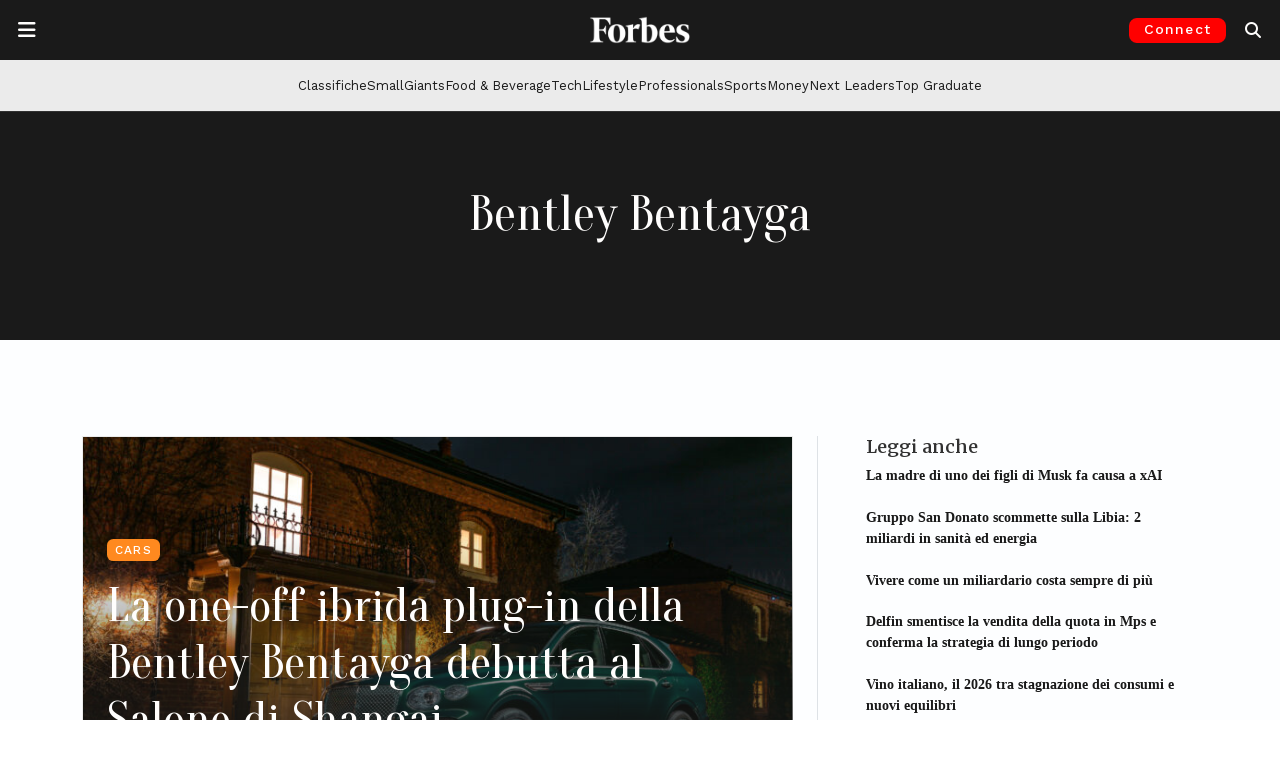

--- FILE ---
content_type: text/html; charset=UTF-8
request_url: https://forbes.it/tag/bentley-bentayga/
body_size: 23481
content:
<!doctype html>
<html lang="it-IT">
<head>
	<meta charset="UTF-8">
	<meta name="viewport" content="width=device-width, initial-scale=1">
	<link rel="profile" href="https://gmpg.org/xfn/11">
	<link rel="preconnect" href="https://fonts.gstatic.com">
	<link rel="preconnect" href="https://resources.forbes.it">
	<link rel="preconnect" href="https://ads.pubmatic.com">
	<link rel="preconnect" href="https://connect.facebook.net">
	<link rel="preconnect" href="https://pagead2.googlesyndication.com">
	<link rel="preconnect" href="https://www.google-analytics.com">
  	<link rel="shortcut icon" href="https://forbes.it/favicon.ico" />

    
	<meta name='robots' content='index, follow, max-image-preview:large, max-snippet:-1, max-video-preview:-1' />
<!-- Google tag (gtag.js) consent mode dataLayer added by Site Kit -->
<script id="google_gtagjs-js-consent-mode-data-layer">
window.dataLayer = window.dataLayer || [];function gtag(){dataLayer.push(arguments);}
gtag('consent', 'default', {"ad_personalization":"denied","ad_storage":"denied","ad_user_data":"denied","analytics_storage":"denied","functionality_storage":"denied","security_storage":"denied","personalization_storage":"denied","region":["AT","BE","BG","CH","CY","CZ","DE","DK","EE","ES","FI","FR","GB","GR","HR","HU","IE","IS","IT","LI","LT","LU","LV","MT","NL","NO","PL","PT","RO","SE","SI","SK"],"wait_for_update":500});
window._googlesitekitConsentCategoryMap = {"statistics":["analytics_storage"],"marketing":["ad_storage","ad_user_data","ad_personalization"],"functional":["functionality_storage","security_storage"],"preferences":["personalization_storage"]};
window._googlesitekitConsents = {"ad_personalization":"denied","ad_storage":"denied","ad_user_data":"denied","analytics_storage":"denied","functionality_storage":"denied","security_storage":"denied","personalization_storage":"denied","region":["AT","BE","BG","CH","CY","CZ","DE","DK","EE","ES","FI","FR","GB","GR","HR","HU","IE","IS","IT","LI","LT","LU","LV","MT","NL","NO","PL","PT","RO","SE","SI","SK"],"wait_for_update":500};
</script>
<!-- End Google tag (gtag.js) consent mode dataLayer added by Site Kit -->

	<!-- This site is optimized with the Yoast SEO Premium plugin v26.2 (Yoast SEO v26.7) - https://yoast.com/wordpress/plugins/seo/ -->
	<title>Tutti gli articoli su Bentley Bentayga | Forbes.it</title>
	<meta name="description" content="Tutte le ultime notizie su Bentley Bentayga dal sito Forbes.it" />
	<link rel="canonical" href="https://forbes.it/tag/bentley-bentayga/" />
	<meta property="og:locale" content="it_IT" />
	<meta property="og:type" content="article" />
	<meta property="og:title" content="Bentley Bentayga Archivi" />
	<meta property="og:description" content="Tutte le ultime notizie su Bentley Bentayga dal sito Forbes.it" />
	<meta property="og:url" content="https://forbes.it/tag/bentley-bentayga/" />
	<meta property="og:site_name" content="Forbes Italia" />
	<meta property="og:image" content="https://forbes.it/wp-content/uploads/2025/09/forbesitalia_placeholder.jpeg" />
	<meta property="og:image:width" content="1200" />
	<meta property="og:image:height" content="675" />
	<meta property="og:image:type" content="image/jpeg" />
	<meta name="twitter:card" content="summary_large_image" />
	<meta name="twitter:site" content="@forbesitalia" />
	<script type="application/ld+json" class="yoast-schema-graph">{"@context":"https://schema.org","@graph":[{"@type":"CollectionPage","@id":"https://forbes.it/tag/bentley-bentayga/","url":"https://forbes.it/tag/bentley-bentayga/","name":"Tutti gli articoli su Bentley Bentayga | Forbes.it","isPartOf":{"@id":"https://forbes.it/#website"},"primaryImageOfPage":{"@id":"https://forbes.it/tag/bentley-bentayga/#primaryimage"},"image":{"@id":"https://forbes.it/tag/bentley-bentayga/#primaryimage"},"thumbnailUrl":"https://forbes.it/wp-content/uploads/2021/04/Shanghai-Bentayga-Hybrid-2-scaled.jpg","description":"Tutte le ultime notizie su Bentley Bentayga dal sito Forbes.it","breadcrumb":{"@id":"https://forbes.it/tag/bentley-bentayga/#breadcrumb"},"inLanguage":"it-IT"},{"@type":"ImageObject","inLanguage":"it-IT","@id":"https://forbes.it/tag/bentley-bentayga/#primaryimage","url":"https://forbes.it/wp-content/uploads/2021/04/Shanghai-Bentayga-Hybrid-2-scaled.jpg","contentUrl":"https://forbes.it/wp-content/uploads/2021/04/Shanghai-Bentayga-Hybrid-2-scaled.jpg","width":2158,"height":1440},{"@type":"BreadcrumbList","@id":"https://forbes.it/tag/bentley-bentayga/#breadcrumb","itemListElement":[{"@type":"ListItem","position":1,"name":"Home","item":"https://redazione.forbes.it/"},{"@type":"ListItem","position":2,"name":"Bentley Bentayga"}]},{"@type":"WebSite","@id":"https://forbes.it/#website","url":"https://forbes.it/","name":"Forbes Italia","description":"Business, classifiche, leader.","publisher":{"@id":"https://forbes.it/#organization"},"alternateName":"Forbes","potentialAction":[{"@type":"SearchAction","target":{"@type":"EntryPoint","urlTemplate":"https://forbes.it/?s={search_term_string}"},"query-input":{"@type":"PropertyValueSpecification","valueRequired":true,"valueName":"search_term_string"}}],"inLanguage":"it-IT"},{"@type":"Organization","@id":"https://forbes.it/#organization","name":"Forbes Italia","alternateName":"Forbes","url":"https://forbes.it/","logo":{"@type":"ImageObject","inLanguage":"it-IT","@id":"https://forbes.it/#/schema/logo/image/","url":"https://forbes.it/wp-content/uploads/2025/05/F-forbes.png","contentUrl":"https://forbes.it/wp-content/uploads/2025/05/F-forbes.png","width":1000,"height":1000,"caption":"Forbes Italia"},"image":{"@id":"https://forbes.it/#/schema/logo/image/"},"sameAs":["https://www.facebook.com/forbesitaly/","https://x.com/forbesitalia","https://www.instagram.com/forbesitalia/","https://it.linkedin.com/company/forbesitalia","https://www.youtube.com/channel/UCHC3i0FNPjdzDxYvoxwI8TA","https://bsky.app/profile/forbes.it"]}]}</script>
	<!-- / Yoast SEO Premium plugin. -->


<link rel='dns-prefetch' href='//cdn.jsdelivr.net' />
<link rel='dns-prefetch' href='//www.googletagmanager.com' />
<link rel='dns-prefetch' href='//fonts.googleapis.com' />
<link rel='dns-prefetch' href='//resources.forbes.it' />
<link rel="alternate" type="application/rss+xml" title="Forbes Italia &raquo; Feed" href="https://forbes.it/feed/" />
<link rel="alternate" type="application/rss+xml" title="Forbes Italia &raquo; Bentley Bentayga Feed del tag" href="https://forbes.it/tag/bentley-bentayga/feed/" />
<!-- forbes.it is managing ads with Advanced Ads 2.0.16 – https://wpadvancedads.com/ --><script id="forbes-ready">
			window.advanced_ads_ready=function(e,a){a=a||"complete";var d=function(e){return"interactive"===a?"loading"!==e:"complete"===e};d(document.readyState)?e():document.addEventListener("readystatechange",(function(a){d(a.target.readyState)&&e()}),{once:"interactive"===a})},window.advanced_ads_ready_queue=window.advanced_ads_ready_queue||[];		</script>
		<style id='wp-img-auto-sizes-contain-inline-css'>
img:is([sizes=auto i],[sizes^="auto," i]){contain-intrinsic-size:3000px 1500px}
/*# sourceURL=wp-img-auto-sizes-contain-inline-css */
</style>
<style id='wp-block-library-inline-css'>
:root{--wp-block-synced-color:#7a00df;--wp-block-synced-color--rgb:122,0,223;--wp-bound-block-color:var(--wp-block-synced-color);--wp-editor-canvas-background:#ddd;--wp-admin-theme-color:#007cba;--wp-admin-theme-color--rgb:0,124,186;--wp-admin-theme-color-darker-10:#006ba1;--wp-admin-theme-color-darker-10--rgb:0,107,160.5;--wp-admin-theme-color-darker-20:#005a87;--wp-admin-theme-color-darker-20--rgb:0,90,135;--wp-admin-border-width-focus:2px}@media (min-resolution:192dpi){:root{--wp-admin-border-width-focus:1.5px}}.wp-element-button{cursor:pointer}:root .has-very-light-gray-background-color{background-color:#eee}:root .has-very-dark-gray-background-color{background-color:#313131}:root .has-very-light-gray-color{color:#eee}:root .has-very-dark-gray-color{color:#313131}:root .has-vivid-green-cyan-to-vivid-cyan-blue-gradient-background{background:linear-gradient(135deg,#00d084,#0693e3)}:root .has-purple-crush-gradient-background{background:linear-gradient(135deg,#34e2e4,#4721fb 50%,#ab1dfe)}:root .has-hazy-dawn-gradient-background{background:linear-gradient(135deg,#faaca8,#dad0ec)}:root .has-subdued-olive-gradient-background{background:linear-gradient(135deg,#fafae1,#67a671)}:root .has-atomic-cream-gradient-background{background:linear-gradient(135deg,#fdd79a,#004a59)}:root .has-nightshade-gradient-background{background:linear-gradient(135deg,#330968,#31cdcf)}:root .has-midnight-gradient-background{background:linear-gradient(135deg,#020381,#2874fc)}:root{--wp--preset--font-size--normal:16px;--wp--preset--font-size--huge:42px}.has-regular-font-size{font-size:1em}.has-larger-font-size{font-size:2.625em}.has-normal-font-size{font-size:var(--wp--preset--font-size--normal)}.has-huge-font-size{font-size:var(--wp--preset--font-size--huge)}.has-text-align-center{text-align:center}.has-text-align-left{text-align:left}.has-text-align-right{text-align:right}.has-fit-text{white-space:nowrap!important}#end-resizable-editor-section{display:none}.aligncenter{clear:both}.items-justified-left{justify-content:flex-start}.items-justified-center{justify-content:center}.items-justified-right{justify-content:flex-end}.items-justified-space-between{justify-content:space-between}.screen-reader-text{border:0;clip-path:inset(50%);height:1px;margin:-1px;overflow:hidden;padding:0;position:absolute;width:1px;word-wrap:normal!important}.screen-reader-text:focus{background-color:#ddd;clip-path:none;color:#444;display:block;font-size:1em;height:auto;left:5px;line-height:normal;padding:15px 23px 14px;text-decoration:none;top:5px;width:auto;z-index:100000}html :where(.has-border-color){border-style:solid}html :where([style*=border-top-color]){border-top-style:solid}html :where([style*=border-right-color]){border-right-style:solid}html :where([style*=border-bottom-color]){border-bottom-style:solid}html :where([style*=border-left-color]){border-left-style:solid}html :where([style*=border-width]){border-style:solid}html :where([style*=border-top-width]){border-top-style:solid}html :where([style*=border-right-width]){border-right-style:solid}html :where([style*=border-bottom-width]){border-bottom-style:solid}html :where([style*=border-left-width]){border-left-style:solid}html :where(img[class*=wp-image-]){height:auto;max-width:100%}:where(figure){margin:0 0 1em}html :where(.is-position-sticky){--wp-admin--admin-bar--position-offset:var(--wp-admin--admin-bar--height,0px)}@media screen and (max-width:600px){html :where(.is-position-sticky){--wp-admin--admin-bar--position-offset:0px}}

/*# sourceURL=wp-block-library-inline-css */
</style><style id='global-styles-inline-css'>
:root{--wp--preset--aspect-ratio--square: 1;--wp--preset--aspect-ratio--4-3: 4/3;--wp--preset--aspect-ratio--3-4: 3/4;--wp--preset--aspect-ratio--3-2: 3/2;--wp--preset--aspect-ratio--2-3: 2/3;--wp--preset--aspect-ratio--16-9: 16/9;--wp--preset--aspect-ratio--9-16: 9/16;--wp--preset--color--black: #000000;--wp--preset--color--cyan-bluish-gray: #abb8c3;--wp--preset--color--white: #ffffff;--wp--preset--color--pale-pink: #f78da7;--wp--preset--color--vivid-red: #cf2e2e;--wp--preset--color--luminous-vivid-orange: #ff6900;--wp--preset--color--luminous-vivid-amber: #fcb900;--wp--preset--color--light-green-cyan: #7bdcb5;--wp--preset--color--vivid-green-cyan: #00d084;--wp--preset--color--pale-cyan-blue: #8ed1fc;--wp--preset--color--vivid-cyan-blue: #0693e3;--wp--preset--color--vivid-purple: #9b51e0;--wp--preset--gradient--vivid-cyan-blue-to-vivid-purple: linear-gradient(135deg,rgb(6,147,227) 0%,rgb(155,81,224) 100%);--wp--preset--gradient--light-green-cyan-to-vivid-green-cyan: linear-gradient(135deg,rgb(122,220,180) 0%,rgb(0,208,130) 100%);--wp--preset--gradient--luminous-vivid-amber-to-luminous-vivid-orange: linear-gradient(135deg,rgb(252,185,0) 0%,rgb(255,105,0) 100%);--wp--preset--gradient--luminous-vivid-orange-to-vivid-red: linear-gradient(135deg,rgb(255,105,0) 0%,rgb(207,46,46) 100%);--wp--preset--gradient--very-light-gray-to-cyan-bluish-gray: linear-gradient(135deg,rgb(238,238,238) 0%,rgb(169,184,195) 100%);--wp--preset--gradient--cool-to-warm-spectrum: linear-gradient(135deg,rgb(74,234,220) 0%,rgb(151,120,209) 20%,rgb(207,42,186) 40%,rgb(238,44,130) 60%,rgb(251,105,98) 80%,rgb(254,248,76) 100%);--wp--preset--gradient--blush-light-purple: linear-gradient(135deg,rgb(255,206,236) 0%,rgb(152,150,240) 100%);--wp--preset--gradient--blush-bordeaux: linear-gradient(135deg,rgb(254,205,165) 0%,rgb(254,45,45) 50%,rgb(107,0,62) 100%);--wp--preset--gradient--luminous-dusk: linear-gradient(135deg,rgb(255,203,112) 0%,rgb(199,81,192) 50%,rgb(65,88,208) 100%);--wp--preset--gradient--pale-ocean: linear-gradient(135deg,rgb(255,245,203) 0%,rgb(182,227,212) 50%,rgb(51,167,181) 100%);--wp--preset--gradient--electric-grass: linear-gradient(135deg,rgb(202,248,128) 0%,rgb(113,206,126) 100%);--wp--preset--gradient--midnight: linear-gradient(135deg,rgb(2,3,129) 0%,rgb(40,116,252) 100%);--wp--preset--font-size--small: 13px;--wp--preset--font-size--medium: 20px;--wp--preset--font-size--large: 36px;--wp--preset--font-size--x-large: 42px;--wp--preset--spacing--20: 0.44rem;--wp--preset--spacing--30: 0.67rem;--wp--preset--spacing--40: 1rem;--wp--preset--spacing--50: 1.5rem;--wp--preset--spacing--60: 2.25rem;--wp--preset--spacing--70: 3.38rem;--wp--preset--spacing--80: 5.06rem;--wp--preset--shadow--natural: 6px 6px 9px rgba(0, 0, 0, 0.2);--wp--preset--shadow--deep: 12px 12px 50px rgba(0, 0, 0, 0.4);--wp--preset--shadow--sharp: 6px 6px 0px rgba(0, 0, 0, 0.2);--wp--preset--shadow--outlined: 6px 6px 0px -3px rgb(255, 255, 255), 6px 6px rgb(0, 0, 0);--wp--preset--shadow--crisp: 6px 6px 0px rgb(0, 0, 0);}:where(.is-layout-flex){gap: 0.5em;}:where(.is-layout-grid){gap: 0.5em;}body .is-layout-flex{display: flex;}.is-layout-flex{flex-wrap: wrap;align-items: center;}.is-layout-flex > :is(*, div){margin: 0;}body .is-layout-grid{display: grid;}.is-layout-grid > :is(*, div){margin: 0;}:where(.wp-block-columns.is-layout-flex){gap: 2em;}:where(.wp-block-columns.is-layout-grid){gap: 2em;}:where(.wp-block-post-template.is-layout-flex){gap: 1.25em;}:where(.wp-block-post-template.is-layout-grid){gap: 1.25em;}.has-black-color{color: var(--wp--preset--color--black) !important;}.has-cyan-bluish-gray-color{color: var(--wp--preset--color--cyan-bluish-gray) !important;}.has-white-color{color: var(--wp--preset--color--white) !important;}.has-pale-pink-color{color: var(--wp--preset--color--pale-pink) !important;}.has-vivid-red-color{color: var(--wp--preset--color--vivid-red) !important;}.has-luminous-vivid-orange-color{color: var(--wp--preset--color--luminous-vivid-orange) !important;}.has-luminous-vivid-amber-color{color: var(--wp--preset--color--luminous-vivid-amber) !important;}.has-light-green-cyan-color{color: var(--wp--preset--color--light-green-cyan) !important;}.has-vivid-green-cyan-color{color: var(--wp--preset--color--vivid-green-cyan) !important;}.has-pale-cyan-blue-color{color: var(--wp--preset--color--pale-cyan-blue) !important;}.has-vivid-cyan-blue-color{color: var(--wp--preset--color--vivid-cyan-blue) !important;}.has-vivid-purple-color{color: var(--wp--preset--color--vivid-purple) !important;}.has-black-background-color{background-color: var(--wp--preset--color--black) !important;}.has-cyan-bluish-gray-background-color{background-color: var(--wp--preset--color--cyan-bluish-gray) !important;}.has-white-background-color{background-color: var(--wp--preset--color--white) !important;}.has-pale-pink-background-color{background-color: var(--wp--preset--color--pale-pink) !important;}.has-vivid-red-background-color{background-color: var(--wp--preset--color--vivid-red) !important;}.has-luminous-vivid-orange-background-color{background-color: var(--wp--preset--color--luminous-vivid-orange) !important;}.has-luminous-vivid-amber-background-color{background-color: var(--wp--preset--color--luminous-vivid-amber) !important;}.has-light-green-cyan-background-color{background-color: var(--wp--preset--color--light-green-cyan) !important;}.has-vivid-green-cyan-background-color{background-color: var(--wp--preset--color--vivid-green-cyan) !important;}.has-pale-cyan-blue-background-color{background-color: var(--wp--preset--color--pale-cyan-blue) !important;}.has-vivid-cyan-blue-background-color{background-color: var(--wp--preset--color--vivid-cyan-blue) !important;}.has-vivid-purple-background-color{background-color: var(--wp--preset--color--vivid-purple) !important;}.has-black-border-color{border-color: var(--wp--preset--color--black) !important;}.has-cyan-bluish-gray-border-color{border-color: var(--wp--preset--color--cyan-bluish-gray) !important;}.has-white-border-color{border-color: var(--wp--preset--color--white) !important;}.has-pale-pink-border-color{border-color: var(--wp--preset--color--pale-pink) !important;}.has-vivid-red-border-color{border-color: var(--wp--preset--color--vivid-red) !important;}.has-luminous-vivid-orange-border-color{border-color: var(--wp--preset--color--luminous-vivid-orange) !important;}.has-luminous-vivid-amber-border-color{border-color: var(--wp--preset--color--luminous-vivid-amber) !important;}.has-light-green-cyan-border-color{border-color: var(--wp--preset--color--light-green-cyan) !important;}.has-vivid-green-cyan-border-color{border-color: var(--wp--preset--color--vivid-green-cyan) !important;}.has-pale-cyan-blue-border-color{border-color: var(--wp--preset--color--pale-cyan-blue) !important;}.has-vivid-cyan-blue-border-color{border-color: var(--wp--preset--color--vivid-cyan-blue) !important;}.has-vivid-purple-border-color{border-color: var(--wp--preset--color--vivid-purple) !important;}.has-vivid-cyan-blue-to-vivid-purple-gradient-background{background: var(--wp--preset--gradient--vivid-cyan-blue-to-vivid-purple) !important;}.has-light-green-cyan-to-vivid-green-cyan-gradient-background{background: var(--wp--preset--gradient--light-green-cyan-to-vivid-green-cyan) !important;}.has-luminous-vivid-amber-to-luminous-vivid-orange-gradient-background{background: var(--wp--preset--gradient--luminous-vivid-amber-to-luminous-vivid-orange) !important;}.has-luminous-vivid-orange-to-vivid-red-gradient-background{background: var(--wp--preset--gradient--luminous-vivid-orange-to-vivid-red) !important;}.has-very-light-gray-to-cyan-bluish-gray-gradient-background{background: var(--wp--preset--gradient--very-light-gray-to-cyan-bluish-gray) !important;}.has-cool-to-warm-spectrum-gradient-background{background: var(--wp--preset--gradient--cool-to-warm-spectrum) !important;}.has-blush-light-purple-gradient-background{background: var(--wp--preset--gradient--blush-light-purple) !important;}.has-blush-bordeaux-gradient-background{background: var(--wp--preset--gradient--blush-bordeaux) !important;}.has-luminous-dusk-gradient-background{background: var(--wp--preset--gradient--luminous-dusk) !important;}.has-pale-ocean-gradient-background{background: var(--wp--preset--gradient--pale-ocean) !important;}.has-electric-grass-gradient-background{background: var(--wp--preset--gradient--electric-grass) !important;}.has-midnight-gradient-background{background: var(--wp--preset--gradient--midnight) !important;}.has-small-font-size{font-size: var(--wp--preset--font-size--small) !important;}.has-medium-font-size{font-size: var(--wp--preset--font-size--medium) !important;}.has-large-font-size{font-size: var(--wp--preset--font-size--large) !important;}.has-x-large-font-size{font-size: var(--wp--preset--font-size--x-large) !important;}
/*# sourceURL=global-styles-inline-css */
</style>

<style id='classic-theme-styles-inline-css'>
/*! This file is auto-generated */
.wp-block-button__link{color:#fff;background-color:#32373c;border-radius:9999px;box-shadow:none;text-decoration:none;padding:calc(.667em + 2px) calc(1.333em + 2px);font-size:1.125em}.wp-block-file__button{background:#32373c;color:#fff;text-decoration:none}
/*# sourceURL=/wp-includes/css/classic-themes.min.css */
</style>
<link rel='stylesheet' id='wp-components-css' href='https://forbes.it/wp-includes/css/dist/components/style.min.css?ver=6.9' media='all' />
<link rel='stylesheet' id='wp-preferences-css' href='https://forbes.it/wp-includes/css/dist/preferences/style.min.css?ver=6.9' media='all' />
<link rel='stylesheet' id='wp-block-editor-css' href='https://forbes.it/wp-includes/css/dist/block-editor/style.min.css?ver=6.9' media='all' />
<link rel='stylesheet' id='popup-maker-block-library-style-css' href='https://forbes.it/wp-content/plugins/popup-maker/dist/packages/block-library-style.css?ver=dbea705cfafe089d65f1' media='all' />
<link rel='stylesheet' id='wpos-slick-style-css' href='https://forbes.it/wp-content/plugins/wp-logo-showcase-responsive-slider-pro/assets/css/slick.css?ver=1.5.1' media='all' />
<link rel='stylesheet' id='wpos-animate-style-css' href='https://forbes.it/wp-content/plugins/wp-logo-showcase-responsive-slider-pro/assets/css/animate.min.css?ver=1.5.1' media='all' />
<link rel='stylesheet' id='wpls-pro-public-style-css' href='https://forbes.it/wp-content/plugins/wp-logo-showcase-responsive-slider-pro/assets/css/wpls-pro-public.css?ver=1.5.1' media='all' />
<link rel='stylesheet' id='google-fonts-headings_font_primary-css' href='https://fonts.googleapis.com/css2?family=Merriweather%3Aital%2Cwght%400%2C100%3B0%2C200%3B0%2C300%3B0%2C400%3B0%2C500%3B0%2C600%3B0%2C700%3B1%2C200%3B1%2C400%3B1%2C600%3B1%2C700&#038;display=swap&#038;ver=6.9' media='all' />
<link rel='stylesheet' id='google-fonts-headings_font_secondary-css' href='https://fonts.googleapis.com/css2?family=Work+Sans%3Aital%2Cwght%400%2C100%3B0%2C200%3B0%2C300%3B0%2C400%3B0%2C500%3B0%2C600%3B0%2C700%3B1%2C200%3B1%2C400%3B1%2C600%3B1%2C700&#038;display=swap&#038;ver=6.9' media='all' />
<link rel='stylesheet' id='google-fonts-headings_font_slim-css' href='https://fonts.googleapis.com/css2?family=Oranienbaum%3Aital%2Cwght%400%2C100%3B0%2C200%3B0%2C300%3B0%2C400%3B0%2C500%3B0%2C600%3B0%2C700%3B1%2C200%3B1%2C400%3B1%2C600%3B1%2C700&#038;display=swap&#038;ver=6.9' media='all' />
<link rel='stylesheet' id='bootstrap-css-css' href='https://cdn.jsdelivr.net/npm/bootstrap@5.3.2/dist/css/bootstrap.min.css?ver=5.3.2' media='all' />
<link rel='stylesheet' id='forbes_theme_2023-style-css' href='https://forbes.it/wp-content/themes/forbes_theme_2023/style.css?ver=1.26.0' media='all' />
<style id='forbes_theme_2023-style-inline-css'>
 :root {--font-bfc-headings-primary: Merriweather; --font-bfc-headings-secondary: Work Sans;  }  .bfc-category-color-academy { color: #404040 !important; } .bfc-bg-category-color-academy { background-color: #404040 !important; } .bfc-category-color-adbiz { color: #404040 !important; } .bfc-bg-category-color-adbiz { background-color: #404040 !important; } .bfc-category-color-aria-pulita { color: #404040 !important; } .bfc-bg-category-color-aria-pulita { background-color: #404040 !important; } .bfc-category-color-responsibility-assicurazioni { color: #8cc63f !important; } .bfc-bg-category-color-responsibility-assicurazioni { background-color: #8cc63f !important; } .bfc-category-color-aworld-racconta-cambia-menti { color: #404040 !important; } .bfc-bg-category-color-aworld-racconta-cambia-menti { background-color: #404040 !important; } .bfc-category-color-responsibility-banche { color: #8cc63f !important; } .bfc-bg-category-color-responsibility-banche { background-color: #8cc63f !important; } .bfc-category-color-100-responsibility-2021-banking-finance { color: #afc6dd !important; } .bfc-bg-category-color-100-responsibility-2021-banking-finance { background-color: #afc6dd !important; } .bfc-category-color-100-responsibility-2022-banking-finance { color: #afc6dd !important; } .bfc-bg-category-color-100-responsibility-2022-banking-finance { background-color: #afc6dd !important; } .bfc-category-color-employers-2021-banking-finance { color: #b3b298 !important; } .bfc-bg-category-color-employers-2021-banking-finance { background-color: #b3b298 !important; } .bfc-category-color-best-italia { color: #4c6772 !important; } .bfc-bg-category-color-best-italia { background-color: #4c6772 !important; } .bfc-category-color-big-data { color: #404040 !important; } .bfc-bg-category-color-big-data { background-color: #404040 !important; } .bfc-category-color-blockchain_and_co { color: #404040 !important; } .bfc-bg-category-color-blockchain_and_co { background-color: #404040 !important; } .bfc-category-color-blockchain-and-co-puntate { color: #404040 !important; } .bfc-bg-category-color-blockchain-and-co-puntate { background-color: #404040 !important; } .bfc-category-color-eccellenze-small-giants-brand { color: #98c02c !important; } .bfc-bg-category-color-eccellenze-small-giants-brand { background-color: #98c02c !important; } .bfc-category-color-brandvoice { color: #dd3333 !important; } .bfc-bg-category-color-brandvoice { background-color: #dd3333 !important; } .bfc-category-color-breaking { color: #aa0000 !important; } .bfc-bg-category-color-breaking { background-color: #aa0000 !important; } .bfc-category-color-eccellenze-insurtech-broker-2021 { color: #00adcb !important; } .bfc-bg-category-color-eccellenze-insurtech-broker-2021 { background-color: #00adcb !important; } .bfc-category-color-business { color: #00808a !important; } .bfc-bg-category-color-business { background-color: #00808a !important; } .bfc-category-color-cars { color: #ff891f !important; } .bfc-bg-category-color-cars { background-color: #ff891f !important; } .bfc-category-color-classifiche { color: #e61515 !important; } .bfc-bg-category-color-classifiche { background-color: #e61515 !important; } .bfc-category-color-club-deal-online { color: #404040 !important; } .bfc-bg-category-color-club-deal-online { background-color: #404040 !important; } .bfc-category-color-100-responsibility-2021-consulting { color: #c5b2bc !important; } .bfc-bg-category-color-100-responsibility-2021-consulting { background-color: #c5b2bc !important; } .bfc-category-color-100-professionals-2022-consulting { color: #8a0000 !important; } .bfc-bg-category-color-100-professionals-2022-consulting { background-color: #8a0000 !important; } .bfc-category-color-employers-2021-consulting { color: #94729a !important; } .bfc-bg-category-color-employers-2021-consulting { background-color: #94729a !important; } .bfc-category-color-responsibility-consulting { color: #8cc63f !important; } .bfc-bg-category-color-responsibility-consulting { background-color: #8cc63f !important; } .bfc-category-color-eccellenze-consulting-2021 { color: #9c9d7b !important; } .bfc-bg-category-color-eccellenze-consulting-2021 { background-color: #9c9d7b !important; } .bfc-category-color-100-responsibility-2022-consulting { color: #c5b2bc !important; } .bfc-bg-category-color-100-responsibility-2022-consulting { background-color: #c5b2bc !important; } .bfc-category-color-eccellenze-insurtech-consulting-2021 { color: #ec6607 !important; } .bfc-bg-category-color-eccellenze-insurtech-consulting-2021 { background-color: #ec6607 !important; } .bfc-category-color-100-professionals-2023-consulting-firm { color: #644c16 !important; } .bfc-bg-category-color-100-professionals-2023-consulting-firm { background-color: #644c16 !important; } .bfc-category-color-100-responsibility-2021-consumer { color: #e1c591 !important; } .bfc-bg-category-color-100-responsibility-2021-consumer { background-color: #e1c591 !important; } .bfc-category-color-responsibility-consumer { color: #8cc63f !important; } .bfc-bg-category-color-responsibility-consumer { background-color: #8cc63f !important; } .bfc-category-color-100-responsibility-2022-consumer { color: #e1c591 !important; } .bfc-bg-category-color-100-responsibility-2022-consumer { background-color: #e1c591 !important; } .bfc-category-color-employers-2021-consumer-services { color: #397a94 !important; } .bfc-bg-category-color-employers-2021-consumer-services { background-color: #397a94 !important; } .bfc-category-color-eccellenze-small-giants-culture { color: #c08bb9 !important; } .bfc-bg-category-color-eccellenze-small-giants-culture { background-color: #c08bb9 !important; } .bfc-category-color-cyber-security-revolution { color: #404040 !important; } .bfc-bg-category-color-cyber-security-revolution { background-color: #404040 !important; } .bfc-category-color-cybersecurity { color: #404040 !important; } .bfc-bg-category-color-cybersecurity { background-color: #404040 !important; } .bfc-category-color-daniele-vigano-racconta-7-giorni-per-volare { color: #404040 !important; } .bfc-bg-category-color-daniele-vigano-racconta-7-giorni-per-volare { background-color: #404040 !important; } .bfc-category-color-dario-castiglia-racconta-remax { color: #404040 !important; } .bfc-bg-category-color-dario-castiglia-racconta-remax { background-color: #404040 !important; } .bfc-category-color-design { color: #999999 !important; } .bfc-bg-category-color-design { background-color: #999999 !important; } .bfc-category-color-eccellenze-insurtech-digital-broker-2021 { color: #005075 !important; } .bfc-bg-category-color-eccellenze-insurtech-digital-broker-2021 { background-color: #005075 !important; } .bfc-category-color-eccellenze-insurtech-digital-insurance-2021 { color: #93c01d !important; } .bfc-bg-category-color-eccellenze-insurtech-digital-insurance-2021 { background-color: #93c01d !important; } .bfc-category-color-discover-it { color: #404040 !important; } .bfc-bg-category-color-discover-it { background-color: #404040 !important; } .bfc-category-color-100-eccellenze-italiane-2022-drink { color: #75ffca !important; } .bfc-bg-category-color-100-eccellenze-italiane-2022-drink { background-color: #75ffca !important; } .bfc-category-color-100-eccellenze-italiane-2023-drink { color: #d7171e !important; } .bfc-bg-category-color-100-eccellenze-italiane-2023-drink { background-color: #d7171e !important; } .bfc-category-color-eccellenze-drink-2021 { color: #80d6f7 !important; } .bfc-bg-category-color-eccellenze-drink-2021 { background-color: #80d6f7 !important; } .bfc-category-color-responsibility-energia { color: #8cc63f !important; } .bfc-bg-category-color-responsibility-energia { background-color: #8cc63f !important; } .bfc-category-color-100-responsibility-2021-energy { color: #d5e1a9 !important; } .bfc-bg-category-color-100-responsibility-2021-energy { background-color: #d5e1a9 !important; } .bfc-category-color-100-responsibility-2022-energy { color: #d5e1a9 !important; } .bfc-bg-category-color-100-responsibility-2022-energy { background-color: #d5e1a9 !important; } .bfc-category-color-employers-2021-energy-mobility { color: #adce6f !important; } .bfc-bg-category-color-employers-2021-energy-mobility { background-color: #adce6f !important; } .bfc-category-color-enrico-quaroni-racconta-fanplayr { color: #404040 !important; } .bfc-bg-category-color-enrico-quaroni-racconta-fanplayr { background-color: #404040 !important; } .bfc-category-color-100-responsibility-2022-fashion-design { color: #e0c6ce !important; } .bfc-bg-category-color-100-responsibility-2022-fashion-design { background-color: #e0c6ce !important; } .bfc-category-color-100-responsibility-2021-fashion-design { color: #e0c6ce !important; } .bfc-bg-category-color-100-responsibility-2021-fashion-design { background-color: #e0c6ce !important; } .bfc-category-color-employers-2021-fashion-design { color: #df829d !important; } .bfc-bg-category-color-employers-2021-fashion-design { background-color: #df829d !important; } .bfc-category-color-responsibility-finanza { color: #8cc63f !important; } .bfc-bg-category-color-responsibility-finanza { background-color: #8cc63f !important; } .bfc-category-color-employers-2021-food { color: #fbbc43 !important; } .bfc-bg-category-color-employers-2021-food { background-color: #fbbc43 !important; } .bfc-category-color-responsibility-food { color: #8cc63f !important; } .bfc-bg-category-color-responsibility-food { background-color: #8cc63f !important; } .bfc-category-color-100-eccellenze-italiane-2022-food { color: #ffdc2e !important; } .bfc-bg-category-color-100-eccellenze-italiane-2022-food { background-color: #ffdc2e !important; } .bfc-category-color-eccellenze-food-2021 { color: #e39867 !important; } .bfc-bg-category-color-eccellenze-food-2021 { background-color: #e39867 !important; } .bfc-category-color-100-eccellenze-italiane-2023-food { color: #603712 !important; } .bfc-bg-category-color-100-eccellenze-italiane-2023-food { background-color: #603712 !important; } .bfc-category-color-100-responsibility-2022-food-drink { color: #ffe185 !important; } .bfc-bg-category-color-100-responsibility-2022-food-drink { background-color: #ffe185 !important; } .bfc-category-color-100-responsibility-2021-food-drink { color: #ffe185 !important; } .bfc-bg-category-color-100-responsibility-2021-food-drink { background-color: #ffe185 !important; } .bfc-category-color-forbes-0-0 { color: #404040 !important; } .bfc-bg-category-color-forbes-0-0 { background-color: #404040 !important; } .bfc-category-color-forbes-best-choice-travel-cars { color: #404040 !important; } .bfc-bg-category-color-forbes-best-choice-travel-cars { background-color: #404040 !important; } .bfc-category-color-forbes-digital-revolution { color: #404040 !important; } .bfc-bg-category-color-forbes-digital-revolution { background-color: #404040 !important; } .bfc-category-color-forbes-digital-revolution-iii-edizione { color: #404040 !important; } .bfc-bg-category-color-forbes-digital-revolution-iii-edizione { background-color: #404040 !important; } .bfc-category-color-forbes-digital-revolution-events { color: #404040 !important; } .bfc-bg-category-color-forbes-digital-revolution-events { background-color: #404040 !important; } .bfc-category-color-forbes-editors-picks { color: #404040 !important; } .bfc-bg-category-color-forbes-editors-picks { background-color: #404040 !important; } .bfc-category-color-forbes-job-trends { color: #404040 !important; } .bfc-bg-category-color-forbes-job-trends { background-color: #404040 !important; } .bfc-category-color-forbes-le-village { color: #404040 !important; } .bfc-bg-category-color-forbes-le-village { background-color: #404040 !important; } .bfc-category-color-forbes-lists { color: #77435c !important; } .bfc-bg-category-color-forbes-lists { background-color: #77435c !important; } .bfc-category-color-forbes-the-fool { color: #404040 !important; } .bfc-bg-category-color-forbes-the-fool { background-color: #404040 !important; } .bfc-category-color-forbes-video { color: #404040 !important; } .bfc-bg-category-color-forbes-video { background-color: #404040 !important; } .bfc-category-color-forbesacademy { color: #404040 !important; } .bfc-bg-category-color-forbesacademy { background-color: #404040 !important; } .bfc-category-color-cenacolo { color: #404040 !important; } .bfc-bg-category-color-cenacolo { background-color: #404040 !important; } .bfc-category-color-forbesleader { color: #404040 !important; } .bfc-bg-category-color-forbesleader { background-color: #404040 !important; } .bfc-category-color-forbesleader-digital { color: #404040 !important; } .bfc-bg-category-color-forbesleader-digital { background-color: #404040 !important; } .bfc-category-color-forbesmobility { color: #404040 !important; } .bfc-bg-category-color-forbesmobility { background-color: #404040 !important; } .bfc-category-color-forbesnextheroes { color: #404040 !important; } .bfc-bg-category-color-forbesnextheroes { background-color: #404040 !important; } .bfc-category-color-silicio { color: #404040 !important; } .bfc-bg-category-color-silicio { background-color: #404040 !important; } .bfc-category-color-eccellenze-foreign-law-firm-2021 { color: #9c9d7b !important; } .bfc-bg-category-color-eccellenze-foreign-law-firm-2021 { background-color: #9c9d7b !important; } .bfc-category-color-100-professionals-2023-foreign-law-firm { color: #eac02a !important; } .bfc-bg-category-color-100-professionals-2023-foreign-law-firm { background-color: #eac02a !important; } .bfc-category-color-100-professionals-2022-foreign-law-firm { color: #cf4dff !important; } .bfc-bg-category-color-100-professionals-2022-foreign-law-firm { background-color: #cf4dff !important; } .bfc-category-color-from-revolution-to-samsungs-solution { color: #404040 !important; } .bfc-bg-category-color-from-revolution-to-samsungs-solution { background-color: #404040 !important; } .bfc-category-color-good-stories { color: #eb6262 !important; } .bfc-bg-category-color-good-stories { background-color: #eb6262 !important; } .bfc-category-color-100-responsibility-2022-healthcare { color: #b5a0c7 !important; } .bfc-bg-category-color-100-responsibility-2022-healthcare { background-color: #b5a0c7 !important; } .bfc-category-color-employers-2021-healthcare { color: #8acbc1 !important; } .bfc-bg-category-color-employers-2021-healthcare { background-color: #8acbc1 !important; } .bfc-category-color-eccellenze-hotel { color: #008ab7 !important; } .bfc-bg-category-color-eccellenze-hotel { background-color: #008ab7 !important; } .bfc-category-color-100-responsibility-2021-industry { color: #a7b8ba !important; } .bfc-bg-category-color-100-responsibility-2021-industry { background-color: #a7b8ba !important; } .bfc-category-color-responsibility-industry { color: #8cc63f !important; } .bfc-bg-category-color-responsibility-industry { background-color: #8cc63f !important; } .bfc-category-color-100-responsibility-2022-industry { color: #a7b8ba !important; } .bfc-bg-category-color-100-responsibility-2022-industry { background-color: #a7b8ba !important; } .bfc-category-color-employers-2021-industry { color: #6f9ed4 !important; } .bfc-bg-category-color-employers-2021-industry { background-color: #6f9ed4 !important; } .bfc-category-color-eccellenze-small-giants-innovation { color: #dfc48b !important; } .bfc-bg-category-color-eccellenze-small-giants-innovation { background-color: #dfc48b !important; } .bfc-category-color-innovation { color: #0066b2 !important; } .bfc-bg-category-color-innovation { background-color: #0066b2 !important; } .bfc-category-color-eccellenze-insurtech-innovation-services-2021 { color: #d6006f !important; } .bfc-bg-category-color-eccellenze-insurtech-innovation-services-2021 { background-color: #d6006f !important; } .bfc-category-color-innovators-talks { color: #404040 !important; } .bfc-bg-category-color-innovators-talks { background-color: #404040 !important; } .bfc-category-color-employers-2021-insurance { color: #f39655 !important; } .bfc-bg-category-color-employers-2021-insurance { background-color: #f39655 !important; } .bfc-category-color-100-responsibility-2021-insurance { color: #b5a0c7 !important; } .bfc-bg-category-color-100-responsibility-2021-insurance { background-color: #b5a0c7 !important; } .bfc-category-color-eccellenze-insurtech-insurance-2021 { color: #ffcc00 !important; } .bfc-bg-category-color-eccellenze-insurtech-insurance-2021 { background-color: #ffcc00 !important; } .bfc-category-color-interbrand-arenas { color: #404040 !important; } .bfc-bg-category-color-interbrand-arenas { background-color: #404040 !important; } .bfc-category-color-eccellenze-insurtech-international-startup-2021 { color: #4bbbbc !important; } .bfc-bg-category-color-eccellenze-insurtech-international-startup-2021 { background-color: #4bbbbc !important; } .bfc-category-color-eccellenze-small-giants-internationalization { color: #00ada1 !important; } .bfc-bg-category-color-eccellenze-small-giants-internationalization { background-color: #00ada1 !important; } .bfc-category-color-investments { color: #bd5b00 !important; } .bfc-bg-category-color-investments { background-color: #bd5b00 !important; } .bfc-category-color-100-professionals-2023-italian-boutique { color: #838181 !important; } .bfc-bg-category-color-100-professionals-2023-italian-boutique { background-color: #838181 !important; } .bfc-category-color-100-professionals-2022-italian-boutique { color: #4a47ff !important; } .bfc-bg-category-color-100-professionals-2022-italian-boutique { background-color: #4a47ff !important; } .bfc-category-color-eccellenze-italian-boutique-2021 { color: #9c9d7b !important; } .bfc-bg-category-color-eccellenze-italian-boutique-2021 { background-color: #9c9d7b !important; } .bfc-category-color-eccellenze-italian-law-firm-2021 { color: #9c9d7b !important; } .bfc-bg-category-color-eccellenze-italian-law-firm-2021 { background-color: #9c9d7b !important; } .bfc-category-color-100-professionals-2023-italian-law-firm { color: #9d3b2a !important; } .bfc-bg-category-color-100-professionals-2023-italian-law-firm { background-color: #9d3b2a !important; } .bfc-category-color-100-professionals-2022-italian-law-firm { color: #09b31d !important; } .bfc-bg-category-color-100-professionals-2022-italian-law-firm { background-color: #09b31d !important; } .bfc-category-color-eccellenze-insurtech-italian-startup-2021 { color: #a52149 !important; } .bfc-bg-category-color-eccellenze-insurtech-italian-startup-2021 { background-color: #a52149 !important; } .bfc-category-color-job-tips { color: #404040 !important; } .bfc-bg-category-color-job-tips { background-color: #404040 !important; } .bfc-category-color-eleganza-vino { color: #404040 !important; } .bfc-bg-category-color-eleganza-vino { background-color: #404040 !important; } .bfc-category-color-leader { color: #f2b500 !important; } .bfc-bg-category-color-leader { background-color: #f2b500 !important; } .bfc-category-color-leader-mercati { color: #404040 !important; } .bfc-bg-category-color-leader-mercati { background-color: #404040 !important; } .bfc-category-color-lifestyle { color: #660434 !important; } .bfc-bg-category-color-lifestyle { background-color: #660434 !important; } .bfc-category-color-lorenzo-pellegrino-racconta-skrill { color: #404040 !important; } .bfc-bg-category-color-lorenzo-pellegrino-racconta-skrill { background-color: #404040 !important; } .bfc-category-color-magazine { color: #404040 !important; } .bfc-bg-category-color-magazine { background-color: #404040 !important; } .bfc-category-color-management-tips-con-roberto-dincau { color: #404040 !important; } .bfc-bg-category-color-management-tips-con-roberto-dincau { background-color: #404040 !important; } .bfc-category-color-mflaw-levoluzione-del-legal { color: #404040 !important; } .bfc-bg-category-color-mflaw-levoluzione-del-legal { background-color: #404040 !important; } .bfc-category-color-money { color: #7e7467 !important; } .bfc-bg-category-color-money { background-color: #7e7467 !important; } .bfc-category-color-responsibility-moda-design { color: #8cc63f !important; } .bfc-bg-category-color-responsibility-moda-design { background-color: #8cc63f !important; } .bfc-category-color-new-normal-state-of-mind { color: #404040 !important; } .bfc-bg-category-color-new-normal-state-of-mind { background-color: #404040 !important; } .bfc-category-color-office-of-cards { color: #404040 !important; } .bfc-bg-category-color-office-of-cards { background-color: #404040 !important; } .bfc-category-color-100-responsibility-2021-outstanding { color: #b9cebb !important; } .bfc-bg-category-color-100-responsibility-2021-outstanding { background-color: #b9cebb !important; } .bfc-category-color-100-responsibility-2022-outstanding { color: #b9cebb !important; } .bfc-bg-category-color-100-responsibility-2022-outstanding { background-color: #b9cebb !important; } .bfc-category-color-patrimoni-famiglie-matrimoni { color: #404040 !important; } .bfc-bg-category-color-patrimoni-famiglie-matrimoni { background-color: #404040 !important; } .bfc-category-color-peoplegrowth { color: #404040 !important; } .bfc-bg-category-color-peoplegrowth { background-color: #404040 !important; } .bfc-category-color-podcast { color: #404040 !important; } .bfc-bg-category-color-podcast { background-color: #404040 !important; } .bfc-category-color-powered-by { color: #404040 !important; } .bfc-bg-category-color-powered-by { background-color: #404040 !important; } .bfc-category-color-powered-by-intesa-sanpaolo { color: #f37121 !important; } .bfc-bg-category-color-powered-by-intesa-sanpaolo { background-color: #f37121 !important; } .bfc-category-color-powered-by-regus { color: #dd3333 !important; } .bfc-bg-category-color-powered-by-regus { background-color: #dd3333 !important; } .bfc-category-color-primo-piano { color: #404040 !important; } .bfc-bg-category-color-primo-piano { background-color: #404040 !important; } .bfc-category-color-eccellenze-prodotti { color: #3fa535 !important; } .bfc-bg-category-color-eccellenze-prodotti { background-color: #3fa535 !important; } .bfc-category-color-eccellenze-insurtech-professional-2021 { color: #939071 !important; } .bfc-bg-category-color-eccellenze-insurtech-professional-2021 { background-color: #939071 !important; } .bfc-category-color-raccontando-pqe { color: #404040 !important; } .bfc-bg-category-color-raccontando-pqe { background-color: #404040 !important; } .bfc-category-color-eccellenze-small-giants-regional { color: #c7aeb2 !important; } .bfc-bg-category-color-eccellenze-small-giants-regional { background-color: #c7aeb2 !important; } .bfc-category-color-responsibility { color: #598141 !important; } .bfc-bg-category-color-responsibility { background-color: #598141 !important; } .bfc-category-color-100-eccellenze-italiane-2023-restaurant { color: #f15929 !important; } .bfc-bg-category-color-100-eccellenze-italiane-2023-restaurant { background-color: #f15929 !important; } .bfc-category-color-eccellenze-restaurant-2021 { color: #76bc97 !important; } .bfc-bg-category-color-eccellenze-restaurant-2021 { background-color: #76bc97 !important; } .bfc-category-color-100-eccellenze-italiane-2022-restaurant { color: #cabda0 !important; } .bfc-bg-category-color-100-eccellenze-italiane-2022-restaurant { background-color: #cabda0 !important; } .bfc-category-color-eccellenze-ristoranti { color: #c85804 !important; } .bfc-bg-category-color-eccellenze-ristoranti { background-color: #c85804 !important; } .bfc-category-color-road-to-dubai { color: #404040 !important; } .bfc-bg-category-color-road-to-dubai { background-color: #404040 !important; } .bfc-category-color-eccellenze-small-giants-scaleup { color: #d96381 !important; } .bfc-bg-category-color-eccellenze-small-giants-scaleup { background-color: #d96381 !important; } .bfc-category-color-small-giants { color: #004f9e !important; } .bfc-bg-category-color-small-giants { background-color: #004f9e !important; } .bfc-category-color-smart-mobility { color: #395bb6 !important; } .bfc-bg-category-color-smart-mobility { background-color: #395bb6 !important; } .bfc-category-color-social { color: #404040 !important; } .bfc-bg-category-color-social { background-color: #404040 !important; } .bfc-category-color-eccellenze-small-giants-social-impact { color: #db3c4c !important; } .bfc-bg-category-color-eccellenze-small-giants-social-impact { background-color: #db3c4c !important; } .bfc-category-color-eccellenze-socialize-2021 { color: #8681c1 !important; } .bfc-bg-category-color-eccellenze-socialize-2021 { background-color: #8681c1 !important; } .bfc-category-color-100-eccellenze-italiane-2023-socialize { color: #22a7e0 !important; } .bfc-bg-category-color-100-eccellenze-italiane-2023-socialize { background-color: #22a7e0 !important; } .bfc-category-color-100-eccellenze-italiane-2022-socialize { color: #ffae00 !important; } .bfc-bg-category-color-100-eccellenze-italiane-2022-socialize { background-color: #ffae00 !important; } .bfc-category-color-space-economy { color: #00205b !important; } .bfc-bg-category-color-space-economy { background-color: #00205b !important; } .bfc-category-color-100-eccellenze-italiane-2020 { color: #d1a932 !important; } .bfc-bg-category-color-100-eccellenze-italiane-2020 { background-color: #d1a932 !important; } .bfc-category-color-100-eccellenze-italiane-2021 { color: #b00353 !important; } .bfc-bg-category-color-100-eccellenze-italiane-2021 { background-color: #b00353 !important; } .bfc-category-color-100-eccellenze-italiane-2022 { color: #750000 !important; } .bfc-bg-category-color-100-eccellenze-italiane-2022 { background-color: #750000 !important; } .bfc-category-color-100-eccellenze-italiane-2023 { color: #000000 !important; } .bfc-bg-category-color-100-eccellenze-italiane-2023 { background-color: #000000 !important; } .bfc-category-color-100-employers-2021 { color: #5b4949 !important; } .bfc-bg-category-color-100-employers-2021 { background-color: #5b4949 !important; } .bfc-category-color-100-leader-insurtech-2021 { color: #404040 !important; } .bfc-bg-category-color-100-leader-insurtech-2021 { background-color: #404040 !important; } .bfc-category-color-100-professionals-2021 { color: #9c9d7b !important; } .bfc-bg-category-color-100-professionals-2021 { background-color: #9c9d7b !important; } .bfc-category-color-100-professionals-2022 { color: #d5b561 !important; } .bfc-bg-category-color-100-professionals-2022 { background-color: #d5b561 !important; } .bfc-category-color-100-professionals-2023 { color: #ffc561 !important; } .bfc-bg-category-color-100-professionals-2023 { background-color: #ffc561 !important; } .bfc-category-color-100-responsibility-2020 { color: #8cc63f !important; } .bfc-bg-category-color-100-responsibility-2020 { background-color: #8cc63f !important; } .bfc-category-color-100-responsibility-2021 { color: #61ad91 !important; } .bfc-bg-category-color-100-responsibility-2021 { background-color: #61ad91 !important; } .bfc-category-color-100-responsibility-2022 { color: #b71f1f !important; } .bfc-bg-category-color-100-responsibility-2022 { background-color: #b71f1f !important; } .bfc-category-color-best-destination { color: #404040 !important; } .bfc-bg-category-color-best-destination { background-color: #404040 !important; } .bfc-category-color-speciale-best-watches-2019 { color: #404040 !important; } .bfc-bg-category-color-speciale-best-watches-2019 { background-color: #404040 !important; } .bfc-category-color-speciale-cars { color: #e61515 !important; } .bfc-bg-category-color-speciale-cars { background-color: #e61515 !important; } .bfc-category-color-luxury-travel { color: #e0ba58 !important; } .bfc-bg-category-color-luxury-travel { background-color: #e0ba58 !important; } .bfc-category-color-speciale-luxury-yacht-2019 { color: #02aca8 !important; } .bfc-bg-category-color-speciale-luxury-yacht-2019 { background-color: #02aca8 !important; } .bfc-category-color-100-small-giants-2021 { color: #404040 !important; } .bfc-bg-category-color-100-small-giants-2021 { background-color: #404040 !important; } .bfc-category-color-speciali { color: #084075 !important; } .bfc-bg-category-color-speciali { background-color: #084075 !important; } .bfc-category-color-stories { color: #404040 !important; } .bfc-bg-category-color-stories { background-color: #404040 !important; } .bfc-category-color-eccellenze-small-giants-sustainability { color: #dacd5b !important; } .bfc-bg-category-color-eccellenze-small-giants-sustainability { background-color: #dacd5b !important; } .bfc-category-color-eccellenze-tax-legal-2021 { color: #9c9d7b !important; } .bfc-bg-category-color-eccellenze-tax-legal-2021 { background-color: #9c9d7b !important; } .bfc-category-color-100-professionals-2023-tax-legal { color: #20701a !important; } .bfc-bg-category-color-100-professionals-2023-tax-legal { background-color: #20701a !important; } .bfc-category-color-100-professionals-2022-tax-legal { color: #ffad1f !important; } .bfc-bg-category-color-100-professionals-2022-tax-legal { background-color: #ffad1f !important; } .bfc-category-color-eccellenze-insurtech-tech-2021 { color: #7c922d !important; } .bfc-bg-category-color-eccellenze-insurtech-tech-2021 { background-color: #7c922d !important; } .bfc-category-color-responsibility-tech { color: #8cc63f !important; } .bfc-bg-category-color-responsibility-tech { background-color: #8cc63f !important; } .bfc-category-color-tech-thirty { color: #404040 !important; } .bfc-bg-category-color-tech-thirty { background-color: #404040 !important; } .bfc-category-color-100-responsibility-2022-technology { color: #ddceb4 !important; } .bfc-bg-category-color-100-responsibility-2022-technology { background-color: #ddceb4 !important; } .bfc-category-color-employers-2021-technology { color: #ac8a71 !important; } .bfc-bg-category-color-employers-2021-technology { background-color: #ac8a71 !important; } .bfc-category-color-eccellenze-small-giants-technology { color: #e18c2f !important; } .bfc-bg-category-color-eccellenze-small-giants-technology { background-color: #e18c2f !important; } .bfc-category-color-100-responsibility-2021-technology { color: #ddceb4 !important; } .bfc-bg-category-color-100-responsibility-2021-technology { background-color: #ddceb4 !important; } .bfc-category-color-the-game-changers { color: #404040 !important; } .bfc-bg-category-color-the-game-changers { background-color: #404040 !important; } .bfc-category-color-top-of-the-forbes { color: #207a02 !important; } .bfc-bg-category-color-top-of-the-forbes { background-color: #207a02 !important; } .bfc-category-color-under-30 { color: #d56652 !important; } .bfc-bg-category-color-under-30 { background-color: #d56652 !important; } .bfc-category-color-eccellenze-vini { color: #831f82 !important; } .bfc-bg-category-color-eccellenze-vini { background-color: #831f82 !important; } .bfc-category-color-eccellenze-small-giants-visionary { color: #109cb7 !important; } .bfc-bg-category-color-eccellenze-small-giants-visionary { background-color: #109cb7 !important; } .bfc-category-color-vita-dimpresa { color: #404040 !important; } .bfc-bg-category-color-vita-dimpresa { background-color: #404040 !important; } .bfc-category-color-100-eccellenze-italiane-2023-wine { color: #6d6e70 !important; } .bfc-bg-category-color-100-eccellenze-italiane-2023-wine { background-color: #6d6e70 !important; } .bfc-category-color-eccellenze-wine-2021 { color: #ca9fd5 !important; } .bfc-bg-category-color-eccellenze-wine-2021 { background-color: #ca9fd5 !important; } .bfc-category-color-100-eccellenze-italiane-2022-wine { color: #7c0085 !important; } .bfc-bg-category-color-100-eccellenze-italiane-2022-wine { background-color: #7c0085 !important; } .bfc-category-color-women { color: #404040 !important; } .bfc-bg-category-color-women { background-color: #404040 !important; } .bfc-category-color-yacht-focus-2020 { color: #404040 !important; } .bfc-bg-category-color-yacht-focus-2020 { background-color: #404040 !important; } .bfc-category-color-food-and-beverage { color: #2ba87e !important; } .bfc-bg-category-color-food-and-beverage { background-color: #2ba87e !important; } .bfc-category-color-gattinoni { color: #404040 !important; } .bfc-bg-category-color-gattinoni { background-color: #404040 !important; } .bfc-category-color-video { color: #404040 !important; } .bfc-bg-category-color-video { background-color: #404040 !important; } .bfc-category-color-ceo-awards { color: #404040 !important; } .bfc-bg-category-color-ceo-awards { background-color: #404040 !important; } .bfc-category-color-private-banking-awards { color: #404040 !important; } .bfc-bg-category-color-private-banking-awards { background-color: #404040 !important; } .bfc-category-color-forbes-small-giants { color: #404040 !important; } .bfc-bg-category-color-forbes-small-giants { background-color: #404040 !important; } .bfc-category-color-small-giants-inside { color: #404040 !important; } .bfc-bg-category-color-small-giants-inside { background-color: #404040 !important; } .bfc-category-color-food-design { color: #404040 !important; } .bfc-bg-category-color-food-design { background-color: #404040 !important; } .bfc-category-color-top-creators-awards { color: #404040 !important; } .bfc-bg-category-color-top-creators-awards { background-color: #404040 !important; } .bfc-category-color-forbes-women-video { color: #bc6781 !important; } .bfc-bg-category-color-forbes-women-video { background-color: #bc6781 !important; } .bfc-category-color-forbes-under-30 { color: #404040 !important; } .bfc-bg-category-color-forbes-under-30 { background-color: #404040 !important; } .bfc-category-color-archivio-video { color: #404040 !important; } .bfc-bg-category-color-archivio-video { background-color: #404040 !important; } .bfc-category-color-empower-the-future { color: #404040 !important; } .bfc-bg-category-color-empower-the-future { background-color: #404040 !important; } .bfc-category-color-under-30-2023 { color: #404040 !important; } .bfc-bg-category-color-under-30-2023 { background-color: #404040 !important; } .bfc-category-color-under-30-2022 { color: #404040 !important; } .bfc-bg-category-color-under-30-2022 { background-color: #404040 !important; } .bfc-category-color-wiki-forbes { color: #404040 !important; } .bfc-bg-category-color-wiki-forbes { background-color: #404040 !important; } .bfc-category-color-forbes-moneyball { color: #404040 !important; } .bfc-bg-category-color-forbes-moneyball { background-color: #404040 !important; } .bfc-category-color-women-stories { color: #404040 !important; } .bfc-bg-category-color-women-stories { background-color: #404040 !important; } .bfc-category-color-classifiche-social { color: #404040 !important; } .bfc-bg-category-color-classifiche-social { background-color: #404040 !important; } .bfc-category-color-disco-doro { color: #404040 !important; } .bfc-bg-category-color-disco-doro { background-color: #404040 !important; } .bfc-category-color-archivio-podcast { color: #404040 !important; } .bfc-bg-category-color-archivio-podcast { background-color: #404040 !important; } .bfc-category-color-nuovo-rinascimento { color: #404040 !important; } .bfc-bg-category-color-nuovo-rinascimento { background-color: #404040 !important; } .bfc-category-color-top-quality-leaders { color: #404040 !important; } .bfc-bg-category-color-top-quality-leaders { background-color: #404040 !important; } .bfc-category-color-family-business-arena { color: #404040 !important; } .bfc-bg-category-color-family-business-arena { background-color: #404040 !important; } .bfc-category-color-4clegal-academy { color: #404040 !important; } .bfc-bg-category-color-4clegal-academy { background-color: #404040 !important; } .bfc-category-color-tax-show-live { color: #404040 !important; } .bfc-bg-category-color-tax-show-live { background-color: #404040 !important; } .bfc-category-color-green-carpet { color: #404040 !important; } .bfc-bg-category-color-green-carpet { background-color: #404040 !important; } .bfc-category-color-italian-excellence { color: #05519c !important; } .bfc-bg-category-color-italian-excellence { background-color: #05519c !important; } .bfc-category-color-sales-manager-5-0 { color: #404040 !important; } .bfc-bg-category-color-sales-manager-5-0 { background-color: #404040 !important; } .bfc-category-color-tech { color: #404040 !important; } .bfc-bg-category-color-tech { background-color: #404040 !important; } .bfc-category-color-cineconomy { color: #404040 !important; } .bfc-bg-category-color-cineconomy { background-color: #404040 !important; } .bfc-category-color-100-professionals-2024 { color: #000000 !important; } .bfc-bg-category-color-100-professionals-2024 { background-color: #000000 !important; } .bfc-category-color-100-professionals-2024-consulting-firm { color: #131313 !important; } .bfc-bg-category-color-100-professionals-2024-consulting-firm { background-color: #131313 !important; } .bfc-category-color-100-professionals-2024-foreign-law-firm { color: #131313 !important; } .bfc-bg-category-color-100-professionals-2024-foreign-law-firm { background-color: #131313 !important; } .bfc-category-color-100-professionals-2024-italian-boutique { color: #131313 !important; } .bfc-bg-category-color-100-professionals-2024-italian-boutique { background-color: #131313 !important; } .bfc-category-color-100-professionals-2024-italian-law-firm { color: #131313 !important; } .bfc-bg-category-color-100-professionals-2024-italian-law-firm { background-color: #131313 !important; } .bfc-category-color-100-professionals-2024-tax-legal { color: #131313 !important; } .bfc-bg-category-color-100-professionals-2024-tax-legal { background-color: #131313 !important; } .bfc-category-color-imprenditori-della-bellezza { color: #404040 !important; } .bfc-bg-category-color-imprenditori-della-bellezza { background-color: #404040 !important; } .bfc-category-color-forbes-for-business { color: #404040 !important; } .bfc-bg-category-color-forbes-for-business { background-color: #404040 !important; } .bfc-category-color-the-tomorrow-makers { color: #404040 !important; } .bfc-bg-category-color-the-tomorrow-makers { background-color: #404040 !important; } .bfc-category-color-talent-stories { color: #404040 !important; } .bfc-bg-category-color-talent-stories { background-color: #404040 !important; } .bfc-category-color-innovatori-made-in-italy { color: #404040 !important; } .bfc-bg-category-color-innovatori-made-in-italy { background-color: #404040 !important; } .bfc-category-color-most-powerful-chef { color: #404040 !important; } .bfc-bg-category-color-most-powerful-chef { background-color: #404040 !important; } .bfc-category-color-healthcare { color: #404040 !important; } .bfc-bg-category-color-healthcare { background-color: #404040 !important; } .bfc-category-color-forbes-tech { color: #404040 !important; } .bfc-bg-category-color-forbes-tech { background-color: #404040 !important; } .bfc-category-color-business-vip { color: #404040 !important; } .bfc-bg-category-color-business-vip { background-color: #404040 !important; } .bfc-category-color-business-travel { color: #404040 !important; } .bfc-bg-category-color-business-travel { background-color: #404040 !important; } .bfc-category-color-chill-biz { color: #404040 !important; } .bfc-bg-category-color-chill-biz { background-color: #404040 !important; } .bfc-category-color-communications-tips { color: #404040 !important; } .bfc-bg-category-color-communications-tips { background-color: #404040 !important; } .bfc-category-color-100-ristoranti-innovativi-2025 { color: #000000 !important; } .bfc-bg-category-color-100-ristoranti-innovativi-2025 { background-color: #000000 !important; } .bfc-category-color-100-ristoranti-innovativi-2025-fine-dining { color: #131313 !important; } .bfc-bg-category-color-100-ristoranti-innovativi-2025-fine-dining { background-color: #131313 !important; } .bfc-category-color-100-ristoranti-innovativi-2025-pizzerie { color: #131313 !important; } .bfc-bg-category-color-100-ristoranti-innovativi-2025-pizzerie { background-color: #131313 !important; } .bfc-category-color-100-ristoranti-innovativi-2025-cucine-internazionali { color: #131313 !important; } .bfc-bg-category-color-100-ristoranti-innovativi-2025-cucine-internazionali { background-color: #131313 !important; } .bfc-category-color-100-ristoranti-innovativi-2025-cocktail-bar { color: #131313 !important; } .bfc-bg-category-color-100-ristoranti-innovativi-2025-cocktail-bar { background-color: #131313 !important; } .bfc-category-color-100-responsibility-2024 { color: #000000 !important; } .bfc-bg-category-color-100-responsibility-2024 { background-color: #000000 !important; } .bfc-category-color-100-responsibility-2024-banking-insurance { color: #131313 !important; } .bfc-bg-category-color-100-responsibility-2024-banking-insurance { background-color: #131313 !important; } .bfc-category-color-100-responsibility-2024-consulting { color: #131313 !important; } .bfc-bg-category-color-100-responsibility-2024-consulting { background-color: #131313 !important; } .bfc-category-color-100-responsibility-2024-consumer { color: #131313 !important; } .bfc-bg-category-color-100-responsibility-2024-consumer { background-color: #131313 !important; } .bfc-category-color-100-responsibility-2024-energy { color: #131313 !important; } .bfc-bg-category-color-100-responsibility-2024-energy { background-color: #131313 !important; } .bfc-category-color-100-responsibility-2024-fashion-design { color: #131313 !important; } .bfc-bg-category-color-100-responsibility-2024-fashion-design { background-color: #131313 !important; } .bfc-category-color-100-responsibility-2024-food { color: #131313 !important; } .bfc-bg-category-color-100-responsibility-2024-food { background-color: #131313 !important; } .bfc-category-color-100-responsibility-2024-healthcare { color: #131313 !important; } .bfc-bg-category-color-100-responsibility-2024-healthcare { background-color: #131313 !important; } .bfc-category-color-100-responsibility-2024-industry { color: #131313 !important; } .bfc-bg-category-color-100-responsibility-2024-industry { background-color: #131313 !important; } .bfc-category-color-100-responsibility-2024-outstanding { color: #131313 !important; } .bfc-bg-category-color-100-responsibility-2024-outstanding { background-color: #131313 !important; } .bfc-category-color-100-responsibility-2024-technology { color: #131313 !important; } .bfc-bg-category-color-100-responsibility-2024-technology { background-color: #131313 !important; } .bfc-category-color-focus { color: #404040 !important; } .bfc-bg-category-color-focus { background-color: #404040 !important; } .bfc-category-color-focus-lavoro { color: #404040 !important; } .bfc-bg-category-color-focus-lavoro { background-color: #404040 !important; } .bfc-category-color-focus-pa { color: #404040 !important; } .bfc-bg-category-color-focus-pa { background-color: #404040 !important; } .bfc-category-color-focus-scuola { color: #404040 !important; } .bfc-bg-category-color-focus-scuola { background-color: #404040 !important; } .bfc-category-color-focus-sanita { color: #404040 !important; } .bfc-bg-category-color-focus-sanita { background-color: #404040 !important; } .bfc-category-color-100-eccellenze-2025 { color: #000000 !important; } .bfc-bg-category-color-100-eccellenze-2025 { background-color: #000000 !important; } .bfc-category-color-100-eccellenze-2025-drink { color: #131313 !important; } .bfc-bg-category-color-100-eccellenze-2025-drink { background-color: #131313 !important; } .bfc-category-color-100-eccellenze-2025-wine { color: #131313 !important; } .bfc-bg-category-color-100-eccellenze-2025-wine { background-color: #131313 !important; } .bfc-category-color-100-eccellenze-2025-experience { color: #131313 !important; } .bfc-bg-category-color-100-eccellenze-2025-experience { background-color: #131313 !important; } .bfc-category-color-100-eccellenze-2025-food { color: #131313 !important; } .bfc-bg-category-color-100-eccellenze-2025-food { background-color: #131313 !important; } .bfc-category-color-best-in-class { color: #638216 !important; } .bfc-bg-category-color-best-in-class { background-color: #638216 !important; } .bfc-category-color-diventa-una-leggenda { color: #404040 !important; } .bfc-bg-category-color-diventa-una-leggenda { background-color: #404040 !important; } .bfc-category-color-the-digital-effect { color: #404040 !important; } .bfc-bg-category-color-the-digital-effect { background-color: #404040 !important; } .bfc-category-color-forbes-leaders { color: #404040 !important; } .bfc-bg-category-color-forbes-leaders { background-color: #404040 !important; } .bfc-category-color-leadership-in-pillole { color: #404040 !important; } .bfc-bg-category-color-leadership-in-pillole { background-color: #404040 !important; } .bfc-category-color-professionista-imprenditore { color: #404040 !important; } .bfc-bg-category-color-professionista-imprenditore { background-color: #404040 !important; } .bfc-category-color-professionals-2025 { color: #000000 !important; } .bfc-bg-category-color-professionals-2025 { background-color: #000000 !important; } .bfc-category-color-professionals-2025-consulting-firm { color: #131313 !important; } .bfc-bg-category-color-professionals-2025-consulting-firm { background-color: #131313 !important; } .bfc-category-color-professionals-2025-foreign-law-firm { color: #131313 !important; } .bfc-bg-category-color-professionals-2025-foreign-law-firm { background-color: #131313 !important; } .bfc-category-color-professionals-2025-italian-boutique { color: #131313 !important; } .bfc-bg-category-color-professionals-2025-italian-boutique { background-color: #131313 !important; } .bfc-category-color-professionals-2025-italian-law-firm { color: #131313 !important; } .bfc-bg-category-color-professionals-2025-italian-law-firm { background-color: #131313 !important; } .bfc-category-color-iconic-wine-wineries { color: #404040 !important; } .bfc-bg-category-color-iconic-wine-wineries { background-color: #404040 !important; } .bfc-category-color-innovation-social { color: #404040 !important; } .bfc-bg-category-color-innovation-social { background-color: #404040 !important; } .bfc-category-color-legal { color: #404040 !important; } .bfc-bg-category-color-legal { background-color: #404040 !important; } .bfc-category-color-social-social { color: #404040 !important; } .bfc-bg-category-color-social-social { background-color: #404040 !important; } .bfc-category-color-videogame { color: #404040 !important; } .bfc-bg-category-color-videogame { background-color: #404040 !important; } .bfc-category-color-tg-ai-news { color: #404040 !important; } .bfc-bg-category-color-tg-ai-news { background-color: #404040 !important; } .bfc-category-color-forbes-interview { color: #404040 !important; } .bfc-bg-category-color-forbes-interview { background-color: #404040 !important; } .bfc-category-color-beautifool-people { color: #404040 !important; } .bfc-bg-category-color-beautifool-people { background-color: #404040 !important; } .bfc-category-color-thirty-dancing { color: #404040 !important; } .bfc-bg-category-color-thirty-dancing { background-color: #404040 !important; } .bfc-category-color-top-graduate { color: #404040 !important; } .bfc-bg-category-color-top-graduate { background-color: #404040 !important; } .bfc-category-color-professionals-2025-tax-legal { color: #131313 !important; } .bfc-bg-category-color-professionals-2025-tax-legal { background-color: #131313 !important; } .bfc-category-color-informa { color: #404040 !important; } .bfc-bg-category-color-informa { background-color: #404040 !important; } .bfc-category-color-fittalks { color: #404040 !important; } .bfc-bg-category-color-fittalks { background-color: #404040 !important; }
/*# sourceURL=forbes_theme_2023-style-inline-css */
</style>
<link rel='stylesheet' id='font-awesome-sh-css' href='https://resources.forbes.it/fontawesome-free-6.4.2-web/css/fontawesome.min.css?ver=6.4.2' media='all' />
<link rel='stylesheet' id='font-awesome-sh-brands-css' href='https://resources.forbes.it/fontawesome-free-6.4.2-web/css/brands.min.css?ver=6.4.2' media='all' />
<link rel='stylesheet' id='font-awesome-sh-solid-css' href='https://resources.forbes.it/fontawesome-free-6.4.2-web/css/solid.min.css?ver=6.4.2' media='all' />
<link rel='stylesheet' id='splide-css-css' href='https://cdn.jsdelivr.net/npm/@splidejs/splide@latest/dist/css/splide.min.css?ver=6.9' media='all' />
<link rel='stylesheet' id='popup-maker-site-css' href='//forbes.it/wp-content/uploads/pum/pum-site-styles.css?generated=1755226334&#038;ver=1.21.5' media='all' />
<script src="https://forbes.it/wp-includes/js/jquery/jquery.min.js?ver=3.7.1" id="jquery-core-js"></script>
<script src="https://forbes.it/wp-includes/js/jquery/jquery-migrate.min.js?ver=3.4.1" id="jquery-migrate-js"></script>

<!-- Snippet del tag Google (gtag.js) aggiunto da Site Kit -->
<!-- Snippet Google Analytics aggiunto da Site Kit -->
<script src="https://www.googletagmanager.com/gtag/js?id=G-2G22P5DVH0" id="google_gtagjs-js" async></script>
<script id="google_gtagjs-js-after">
window.dataLayer = window.dataLayer || [];function gtag(){dataLayer.push(arguments);}
gtag("set","linker",{"domains":["forbes.it"]});
gtag("js", new Date());
gtag("set", "developer_id.dZTNiMT", true);
gtag("config", "G-2G22P5DVH0");
 window._googlesitekit = window._googlesitekit || {}; window._googlesitekit.throttledEvents = []; window._googlesitekit.gtagEvent = (name, data) => { var key = JSON.stringify( { name, data } ); if ( !! window._googlesitekit.throttledEvents[ key ] ) { return; } window._googlesitekit.throttledEvents[ key ] = true; setTimeout( () => { delete window._googlesitekit.throttledEvents[ key ]; }, 5 ); gtag( "event", name, { ...data, event_source: "site-kit" } ); }; 
//# sourceURL=google_gtagjs-js-after
</script>
<meta name="generator" content="Site Kit by Google 1.170.0" /><script async src="https://securepubads.g.doubleclick.net/tag/js/gpt.js"></script>

<script>
    window.googletag = window.googletag || {cmd: []};
    googletag.cmd.push(function() {
		let isHomePage = document.querySelector('body.home');
		let isArchive = document.querySelector('body.archive');
        let mappingLeaderboardSize = googletag.sizeMapping().
            addSize([1024, 0], [[728, 90]]). //desktop
            addSize([0, 0], [[300, 50], [300, 250]]). //other
            build();
        let mappingMastheadSize = googletag.sizeMapping().
            addSize([1024, 0], [[970, 250]]). //desktop
            addSize([0, 0], [[300, 250], [300, 50]]). //other
            build();
        
        let adUnit = '/21800957182/display_forbes';

        // Skin
        googletag.defineSlot(adUnit, [[1920, 1080]], 'div-gpt-ad-skin').addService(googletag.pubads());

        // Masthead
        if (isArchive === null) {
            googletag.defineSlot(adUnit, [[970,250],[728,90],[300,250],[300,50]], 'div-gpt-ad-masthead')
				.defineSizeMapping(mappingMastheadSize)
				.addService(googletag.pubads());
        }

        // Footer
        googletag.defineSlot(adUnit, [[970,250],[728,90],[300,250],[300,50]], 'div-gpt-ad-footer')
            .defineSizeMapping(mappingMastheadSize)
            .addService(googletag.pubads());

        // Leaderboard
        if (isHomePage !== null) {
            for (i = 1; i < 4; i++) {
                googletag.defineSlot(adUnit, [[728,90],[300,250],[300,50]], 'div-gpt-ad-leaderboard-' + i)
                    .defineSizeMapping(mappingLeaderboardSize)
                    .addService(googletag.pubads());
            }
        }

        // Tower
        if (isArchive !== null) {
            googletag.defineSlot(adUnit, [[300, 600],[300, 250]], 'div-gpt-ad-tower')
                .addService(googletag.pubads());
        }

        // Box - Attualmente non utilizzato
        /*
        googletag.defineSlot(adUnit, [[300, 250]], 'div-gpt-ad-box')
            .addService(googletag.pubads());
        */
            
        googletag.pubads().enableSingleRequest();
        googletag.pubads().collapseEmptyDivs();
        googletag.enableServices();
    });
</script>

<script>
    (function(){
        var s = document.createElement('script'),
        e = ! document.body ? document.querySelector('head') :
        document.body;
        s.src = 'https://acsbapp.com/apps/app/dist/js/app.js';
        s.async = true;
        s.onload = function(){
            acsbJS.init({
                statementLink : '',
                footerHtml : 'AccessiWay. The web accessibility solution',
                hideMobile : false,
                hideTrigger : false,
                language : 'it',
                position : 'right',
                leadColor : '#01509F',
                triggerColor : '#01509F',
                triggerRadius : '50%',
                triggerPositionX : 'right',
                triggerPositionY : 'bottom',
                triggerIcon : 'people',
                triggerSize : 'small',
                triggerOffsetX : 100,
                triggerOffsetY : 20,
                mobile : {
                    triggerSize : 'small',
                    triggerPositionX : 'right',
                    triggerPositionY : 'bottom',
                    triggerOffsetX : 10,
                    triggerOffsetY : 0,
                    triggerRadius : '50%'
                }
            });
        };
        e.appendChild(s);
    }());
</script><link rel="icon" href="https://forbes.it/wp-content/uploads/2018/10/favicon-200x150.png" sizes="32x32" />
<link rel="icon" href="https://forbes.it/wp-content/uploads/2018/10/favicon-200x150.png" sizes="192x192" />
<link rel="apple-touch-icon" href="https://forbes.it/wp-content/uploads/2018/10/favicon-200x150.png" />
<meta name="msapplication-TileImage" content="https://forbes.it/wp-content/uploads/2018/10/favicon.png" />
		<style id="wp-custom-css">
			body.home .bfc-live-streaming-embed .bfc-logo-showcase-wrapper .wpls-logo-cnt {
	max-width: 200px;
	padding: 1rem 2rem;
}		</style>
		</head>


<body class="archive tag tag-bentley-bentayga tag-72148 wp-embed-responsive wp-theme-forbes_theme_2023 hfeed aa-prefix-forbes-">

		<div class="bfc-ads-skin-container">
			<div class="bfc-ads-area skin"><div id='div-gpt-ad-skin'>
  <script>
      googletag.cmd.push(function() { googletag.display('div-gpt-ad-skin'); });
  </script>
</div></div>		</div>
		<div id="page" class="site seymour-skinner">
	<a class="skip-link screen-reader-text" href="#primary">Skip to content</a>
	<div class="bfc-check-if-mobile"></div>
<header id="masthead" class="site-header sticky-top">
    <nav class="navbar sticky-top bfc-navigation" role="navigation">
        <div class="container-fluid position-relative">
            <button class="navbar-toggler collapsed" type="button" data-bs-toggle="collapse" data-bs-target="#navbarNavCollapse" aria-controls="navbarNavCollapse" aria-expanded="false" aria-label="Apre la navigazione">
                <div class="bfc-icon open">
                    <i class="fas fa-bars"></i>
                </div>
                <div class="bfc-icon close">
                    <i class="fas fa-times"></i>
                </div>
            </button>
            <a class="position-absolute navbar-brand d-flex align-items-center" href="https://forbes.it">
                        <img src="https://forbes.it/wp-content/themes/forbes_theme_2023/images/forbes-logo.png" alt="Forbes Italia" width="" height="">
                </a>
            <div class="d-flex align-items-center">
                <a href="https://forbes.it/connect/" class="btn btn-primary bfc-subscribe d-none d-lg-block" target="_blank">Connect</a>
                <a href="#!" class="bfc-search-panel-trigger closed"><span class="fas fa-search bfc-open-icon"></span><span class="fas fa-times bfc-close-icon"></span></a>
            </div>
        </div>
        <div id="navbarNavCollapse" class="collapse collapse-horizontal navbar-collapse position-absolute bfc-main-menu-container"><ul id="menu-2023-primary-menu" class="navbar-nav"><li  id="menu-item-196101" class="menu-item menu-item-type-custom menu-item-object-custom menu-item-196101 nav-item text-truncate"><a href="#!" class="nav-link">LATEST POSTS</a></li>
<li  id="menu-item-251941" class="menu-item menu-item-type-custom menu-item-object-custom menu-item-has-children dropdown menu-item-251941 nav-item text-truncate"><a href="#" data-bs-toggle="dropdown" aria-haspopup="true" aria-expanded="false" class="dropdown-toggle nav-link" id="menu-item-dropdown-251941">BREAKING NEWS</a>
<ul class="dropdown-menu" aria-labelledby="menu-item-dropdown-251941">
	<li  id="menu-item-251946" class="menu-item menu-item-type-post_type menu-item-object-post menu-item-251946 nav-item text-truncate"><a href="https://forbes.it/2025/07/22/il-boom-dei-data-center-per-lia-crea-un-nuovo-miliardario-in-corea-del-sud/" class="text-truncate dropdown-item" data-bs-toggle="tooltip" data-bs-title="Il boom dei data center per l’IA crea un nuovo miliardario in Corea del Sud">Il boom dei data center per l’IA crea un nuovo miliardario in Corea del Sud</a></li>
	<li  id="menu-item-251947" class="menu-item menu-item-type-post_type menu-item-object-post menu-item-251947 nav-item text-truncate"><a href="https://forbes.it/2025/07/23/trump-raggiunto-accordo-commerciale-con-il-giappone-dazi-ridotti-al-15/" class="text-truncate dropdown-item" data-bs-toggle="tooltip" data-bs-title="Trump: “Raggiunto accordo commerciale con il Giappone, dazi ridotti al 15%”">Trump: “Raggiunto accordo commerciale con il Giappone, dazi ridotti al 15%”</a></li>
	<li  id="menu-item-251948" class="menu-item menu-item-type-post_type menu-item-object-post menu-item-251948 nav-item text-truncate"><a href="https://forbes.it/2025/07/22/sitael-ha-inaugurato-a-pisa-un-polo-della-propulsione-elettrica-spaziale/" class="text-truncate dropdown-item" data-bs-toggle="tooltip" data-bs-title="A Pisa inaugurato un polo della propulsione elettrica spaziale">A Pisa inaugurato un polo della propulsione elettrica spaziale</a></li>
	<li  id="menu-item-251942" class="menu-item menu-item-type-post_type menu-item-object-post menu-item-251942 nav-item text-truncate"><a href="https://forbes.it/2025/07/21/bill-gates-e-altri-4-miliardari-hanno-donato-1-miliardo-per-combattere-la-poverta-con-lintelligenza-artificiale/" class="text-truncate dropdown-item" data-bs-toggle="tooltip" data-bs-title="Bill Gates e altri 4 miliardari hanno donato 1 miliardo per combattere la povertà con l’intelligenza artificiale">Bill Gates e altri 4 miliardari hanno donato 1 miliardo per combattere la povertà con l’intelligenza artificiale</a></li>
	<li  id="menu-item-251943" class="menu-item menu-item-type-post_type menu-item-object-post menu-item-251943 nav-item text-truncate"><a href="https://forbes.it/2025/07/21/mancati-investimenti-sugli-stadi-conti-in-rosso-infiltrazioni-mafiose-cosi-il-calcio-italiano-sta-implodendo/" class="text-truncate dropdown-item" data-bs-toggle="tooltip" data-bs-title="Mancati investimenti sugli stadi, conti in rosso, infiltrazioni mafiose: così il calcio italiano sta implodendo">Mancati investimenti sugli stadi, conti in rosso, infiltrazioni mafiose: così il calcio italiano sta implodendo</a></li>
	<li  id="menu-item-251944" class="menu-item menu-item-type-post_type menu-item-object-post menu-item-251944 nav-item text-truncate"><a href="https://forbes.it/2025/07/18/lintelligenza-artificiale-sta-gia-sostitutendo-i-lavori-nel-tech/" class="text-truncate dropdown-item" data-bs-toggle="tooltip" data-bs-title="L’Intelligenza artificiale sta già sostituendo i lavori nel tech">L’Intelligenza artificiale sta già sostituendo i lavori nel tech</a></li>
	<li  id="menu-item-251945" class="menu-item menu-item-type-post_type menu-item-object-post menu-item-251945 nav-item text-truncate"><a href="https://forbes.it/2025/07/17/massimo-bottura-racconta-cucina-arte-impegno-sociale/" class="text-truncate dropdown-item" data-bs-toggle="tooltip" data-bs-title="L’Osteria Francescana, l’arte contemporanea e il ruolo sociale dello chef: Massimo Bottura si racconta">L’Osteria Francescana, l’arte contemporanea e il ruolo sociale dello chef: Massimo Bottura si racconta</a></li>
</ul>
</li>
<li  id="menu-item-251949" class="menu-item menu-item-type-custom menu-item-object-custom menu-item-has-children dropdown menu-item-251949 nav-item text-truncate"><a href="#" data-bs-toggle="dropdown" aria-haspopup="true" aria-expanded="false" class="dropdown-toggle nav-link" id="menu-item-dropdown-251949">FEATURED POSTS</a>
<ul class="dropdown-menu" aria-labelledby="menu-item-dropdown-251949">
	<li  id="menu-item-251950" class="menu-item menu-item-type-post_type menu-item-object-post menu-item-251950 nav-item text-truncate"><a href="https://forbes.it/2025/07/16/forbes-italia-lancia-top-graduate-il-ceo-nicola-formichella-ponte-tra-studenti-e-impresa/" class="text-truncate dropdown-item" data-bs-toggle="tooltip" data-bs-title="Forbes Italia lancia Top Graduate, il ceo Nicola Formichella: “Ponte tra studenti e impresa”">Forbes Italia lancia Top Graduate, il ceo Nicola Formichella: “Ponte tra studenti e impresa”</a></li>
	<li  id="menu-item-251951" class="menu-item menu-item-type-post_type menu-item-object-post menu-item-251951 nav-item text-truncate"><a href="https://forbes.it/2025/07/16/davide-marzullo-il-gusto-di-rischiare/" class="text-truncate dropdown-item" data-bs-toggle="tooltip" data-bs-title="Davide Marzullo | Il gusto di rischiare">Davide Marzullo | Il gusto di rischiare</a></li>
	<li  id="menu-item-251952" class="menu-item menu-item-type-post_type menu-item-object-post menu-item-251952 nav-item text-truncate"><a href="https://forbes.it/2025/07/18/top-graduate-di-forbes-italia-giovanna-iannantuoni-universita-aperta-digitale-e-internazionale/" class="text-truncate dropdown-item" data-bs-toggle="tooltip" data-bs-title="Top Graduate di Forbes Italia, Giovanna Iannantuoni: “Università aperta, digitale e internazionale”">Top Graduate di Forbes Italia, Giovanna Iannantuoni: “Università aperta, digitale e internazionale”</a></li>
	<li  id="menu-item-251953" class="menu-item menu-item-type-post_type menu-item-object-post menu-item-251953 nav-item text-truncate"><a href="https://forbes.it/2025/07/15/chill-biz-jack-canevali/" class="text-truncate dropdown-item" data-bs-toggle="tooltip" data-bs-title="Chill &#038; Biz – Jack Canevali">Chill &#038; Biz – Jack Canevali</a></li>
	<li  id="menu-item-251954" class="menu-item menu-item-type-post_type menu-item-object-post menu-item-251954 nav-item text-truncate"><a href="https://forbes.it/2025/07/15/edicola-forbes-luglio-allegato-small-giants/" class="text-truncate dropdown-item" data-bs-toggle="tooltip" data-bs-title="Forbes di luglio in edicola con la storia di Massimo Bottura e l’allegato Small Giants">Forbes di luglio in edicola con la storia di Massimo Bottura e l’allegato Small Giants</a></li>
	<li  id="menu-item-251955" class="menu-item menu-item-type-post_type menu-item-object-post menu-item-251955 nav-item text-truncate"><a href="https://forbes.it/2025/06/26/le-interviste-dei-protagonisti-della-seconda-edizione-di-most-powerful-chef/" class="text-truncate dropdown-item" data-bs-toggle="tooltip" data-bs-title="Le interviste dei protagonisti della seconda edizione di Most Powerful Chef">Le interviste dei protagonisti della seconda edizione di Most Powerful Chef</a></li>
	<li  id="menu-item-251956" class="menu-item menu-item-type-post_type menu-item-object-post menu-item-251956 nav-item text-truncate"><a href="https://forbes.it/2025/07/17/massimo-bottura-racconta-cucina-arte-impegno-sociale/" class="text-truncate dropdown-item" data-bs-toggle="tooltip" data-bs-title="L’Osteria Francescana, l’arte contemporanea e il ruolo sociale dello chef: Massimo Bottura si racconta">L’Osteria Francescana, l’arte contemporanea e il ruolo sociale dello chef: Massimo Bottura si racconta</a></li>
</ul>
</li>
<li  id="menu-item-251937" class="menu-item menu-item-type-post_type menu-item-object-post menu-item-251937 nav-item text-truncate"><a href="https://forbes.it/2025/07/23/douglas-leone-miliardario-nato-genova-guida-sequoia-26-anni/" class="nav-link">DAILY COVER</a></li>
<li  id="menu-item-196102" class="bfc-highlight menu-item menu-item-type-post_type menu-item-object-page menu-item-196102 nav-item text-truncate"><a href="https://forbes.it/classifiche/" class="nav-link">CLASSIFICHE</a></li>
<li  id="menu-item-252325" class="menu-item menu-item-type-custom menu-item-object-custom menu-item-252325 nav-item text-truncate"><a href="https://forbes.it/real-time-billionaires" class="nav-link">REAL TIME BILLIONAIRES</a></li>
<li  id="menu-item-196103" class="menu-item menu-item-type-custom menu-item-object-custom menu-item-has-children dropdown menu-item-196103 nav-item text-truncate"><a href="#" data-bs-toggle="dropdown" aria-haspopup="true" aria-expanded="false" class="dropdown-toggle nav-link" id="menu-item-dropdown-196103">SECTIONS</a>
<ul class="dropdown-menu" aria-labelledby="menu-item-dropdown-196103">
	<li  id="menu-item-196104" class="menu-item menu-item-type-taxonomy menu-item-object-category menu-item-196104 nav-item text-truncate"><a href="https://forbes.it/category/money/" class="text-truncate dropdown-item" data-bs-toggle="tooltip" data-bs-title="Money">Money</a></li>
	<li  id="menu-item-196105" class="menu-item menu-item-type-taxonomy menu-item-object-category menu-item-196105 nav-item text-truncate"><a href="https://forbes.it/category/business/" class="text-truncate dropdown-item" data-bs-toggle="tooltip" data-bs-title="Business">Business</a></li>
	<li  id="menu-item-196107" class="menu-item menu-item-type-taxonomy menu-item-object-category menu-item-196107 nav-item text-truncate"><a href="https://forbes.it/category/innovation/" class="text-truncate dropdown-item" data-bs-toggle="tooltip" data-bs-title="Innovation">Innovation</a></li>
	<li  id="menu-item-196108" class="menu-item menu-item-type-taxonomy menu-item-object-category menu-item-196108 nav-item text-truncate"><a href="https://forbes.it/category/investments/" class="text-truncate dropdown-item" data-bs-toggle="tooltip" data-bs-title="Investments">Investments</a></li>
	<li  id="menu-item-196110" class="menu-item menu-item-type-taxonomy menu-item-object-category menu-item-196110 nav-item text-truncate"><a href="https://forbes.it/category/smart-mobility/" class="text-truncate dropdown-item" data-bs-toggle="tooltip" data-bs-title="Smart Mobility">Smart Mobility</a></li>
	<li  id="menu-item-196257" class="menu-item menu-item-type-taxonomy menu-item-object-category menu-item-196257 nav-item text-truncate"><a href="https://forbes.it/category/space-economy-2/" class="text-truncate dropdown-item" data-bs-toggle="tooltip" data-bs-title="Space Economy">Space Economy</a></li>
	<li  id="menu-item-196109" class="menu-item menu-item-type-taxonomy menu-item-object-category menu-item-196109 nav-item text-truncate"><a href="https://forbes.it/category/responsibility/" class="text-truncate dropdown-item" data-bs-toggle="tooltip" data-bs-title="Responsibility">Responsibility</a></li>
	<li  id="menu-item-196111" class="menu-item menu-item-type-taxonomy menu-item-object-category menu-item-196111 nav-item text-truncate"><a href="https://forbes.it/category/cars/" class="text-truncate dropdown-item" data-bs-toggle="tooltip" data-bs-title="Cars">Cars</a></li>
	<li  id="menu-item-196106" class="menu-item menu-item-type-taxonomy menu-item-object-category menu-item-196106 nav-item text-truncate"><a href="https://forbes.it/category/lifestyle/" class="text-truncate dropdown-item" data-bs-toggle="tooltip" data-bs-title="Lifestyle">Lifestyle</a></li>
</ul>
</li>
<li  id="menu-item-251914" class="menu-item menu-item-type-custom menu-item-object-custom menu-item-has-children dropdown menu-item-251914 nav-item text-truncate"><a href="#" data-bs-toggle="dropdown" aria-haspopup="true" aria-expanded="false" class="dropdown-toggle nav-link" id="menu-item-dropdown-251914">FORBES LISTS</a>
<ul class="dropdown-menu" aria-labelledby="menu-item-dropdown-251914">
	<li  id="menu-item-251915" class="menu-item menu-item-type-custom menu-item-object-custom menu-item-251915 nav-item text-truncate"><a href="https://forbes.it/classifiche-forbes/forbes-lists/le-persone-piu-ricche-del-mondo/" class="text-truncate dropdown-item" data-bs-toggle="tooltip" data-bs-title="I Miliardari">I Miliardari</a></li>
	<li  id="menu-item-251916" class="menu-item menu-item-type-custom menu-item-object-custom menu-item-251916 nav-item text-truncate"><a href="https://forbes.it/classifiche-forbes/forbes-lists/i-migliori-posti-di-lavoro/" class="text-truncate dropdown-item" data-bs-toggle="tooltip" data-bs-title="I migliori luoghi di lavoro">I migliori luoghi di lavoro</a></li>
	<li  id="menu-item-251918" class="menu-item menu-item-type-custom menu-item-object-custom menu-item-251918 nav-item text-truncate"><a href="https://forbes.it/2024/06/05/classifica-migliori-universita-mondo" class="text-truncate dropdown-item" data-bs-toggle="tooltip" data-bs-title="Le migliori Università">Le migliori Università</a></li>
	<li  id="menu-item-251919" class="menu-item menu-item-type-custom menu-item-object-custom menu-item-251919 nav-item text-truncate"><a href="https://forbes.it/classifiche-forbes/forbes-lists/le-100-donne-piu-influenti-al-mondo/" class="text-truncate dropdown-item" data-bs-toggle="tooltip" data-bs-title="Le 100 Donne più Influenti al mondo">Le 100 Donne più Influenti al mondo</a></li>
	<li  id="menu-item-251921" class="menu-item menu-item-type-custom menu-item-object-custom menu-item-251921 nav-item text-truncate"><a href="https://forbes.it/classifiche-forbes/forbes-lists/gli-atleti-piu-pagati-al-mondo/" class="text-truncate dropdown-item" data-bs-toggle="tooltip" data-bs-title="Gli Atleti più pagati">Gli Atleti più pagati</a></li>
	<li  id="menu-item-251917" class="menu-item menu-item-type-custom menu-item-object-custom menu-item-251917 nav-item text-truncate"><a href="https://forbes.it/2025/05/30/30-squadre-calcio-valgono-piu-mondo" class="text-truncate dropdown-item" data-bs-toggle="tooltip" data-bs-title="Le squadre di calcio con più valore">Le squadre di calcio con più valore</a></li>
	<li  id="menu-item-251920" class="menu-item menu-item-type-custom menu-item-object-custom menu-item-251920 nav-item text-truncate"><a href="https://forbes.it/classifiche-forbes/forbes-lists/i-brand-con-piu-valore-al-mondo/" class="text-truncate dropdown-item" data-bs-toggle="tooltip" data-bs-title="I brand con più valore al mondo">I brand con più valore al mondo</a></li>
</ul>
</li>
<li  id="menu-item-251922" class="menu-item menu-item-type-custom menu-item-object-custom menu-item-has-children dropdown menu-item-251922 nav-item text-truncate"><a href="#" data-bs-toggle="dropdown" aria-haspopup="true" aria-expanded="false" class="dropdown-toggle nav-link" id="menu-item-dropdown-251922">BEST ITALIA</a>
<ul class="dropdown-menu" aria-labelledby="menu-item-dropdown-251922">
	<li  id="menu-item-251923" class="menu-item menu-item-type-custom menu-item-object-custom menu-item-251923 nav-item text-truncate"><a href="https://forbes.it/classifiche-forbes/best-italia/most-powerful-chef-2025/" class="text-truncate dropdown-item" data-bs-toggle="tooltip" data-bs-title="Most powerful chef 2025">Most powerful chef 2025</a></li>
	<li  id="menu-item-251924" class="menu-item menu-item-type-custom menu-item-object-custom menu-item-251924 nav-item text-truncate"><a href="https://forbes.it/classifiche-forbes/best-italia/le-100-leader-vincenti-2/" class="text-truncate dropdown-item" data-bs-toggle="tooltip" data-bs-title="Top Women">Top Women</a></li>
	<li  id="menu-item-251927" class="menu-item menu-item-type-custom menu-item-object-custom menu-item-251927 nav-item text-truncate"><a href="https://forbes.it/classifiche-forbes/best-italia/la-carica-dei-100-manager-2/" class="text-truncate dropdown-item" data-bs-toggle="tooltip" data-bs-title="Top Manager">Top Manager</a></li>
	<li  id="menu-item-251925" class="menu-item menu-item-type-custom menu-item-object-custom menu-item-251925 nav-item text-truncate"><a href="https://forbes.it/classifiche-forbes/best-italia/iconic-wineries-2025/" class="text-truncate dropdown-item" data-bs-toggle="tooltip" data-bs-title="Iconic Wineries">Iconic Wineries</a></li>
	<li  id="menu-item-251926" class="menu-item menu-item-type-custom menu-item-object-custom menu-item-251926 nav-item text-truncate"><a href="https://forbes.it/classifiche-forbes/best-italia/i-maestri-del-calice-2025/" class="text-truncate dropdown-item" data-bs-toggle="tooltip" data-bs-title="Maestri del Calice">Maestri del Calice</a></li>
</ul>
</li>
<li  id="menu-item-251928" class="menu-item menu-item-type-custom menu-item-object-custom menu-item-251928 nav-item text-truncate"><a href="https://forbes.it/classifiche/under-30/" class="nav-link">UNDER 30</a></li>
<li  id="menu-item-250600" class="menu-item menu-item-type-custom menu-item-object-custom menu-item-has-children dropdown menu-item-250600 nav-item text-truncate"><a href="#" data-bs-toggle="dropdown" aria-haspopup="true" aria-expanded="false" class="dropdown-toggle nav-link" id="menu-item-dropdown-250600">CORPORATE</a>
<ul class="dropdown-menu" aria-labelledby="menu-item-dropdown-250600">
	<li  id="menu-item-196129" class="menu-item menu-item-type-taxonomy menu-item-object-category menu-item-196129 nav-item text-truncate"><a href="https://forbes.it/category/brandvoice/" class="text-truncate dropdown-item" data-bs-toggle="tooltip" data-bs-title="BrandVoice">BrandVoice</a></li>
	<li  id="menu-item-239596" class="menu-item menu-item-type-taxonomy menu-item-object-category menu-item-239596 nav-item text-truncate"><a href="https://forbes.it/category/good-stories/" class="text-truncate dropdown-item" data-bs-toggle="tooltip" data-bs-title="Good Stories">Good Stories</a></li>
	<li  id="menu-item-239600" class="menu-item menu-item-type-taxonomy menu-item-object-category menu-item-239600 nav-item text-truncate"><a href="https://forbes.it/category/best-in-class/" class="text-truncate dropdown-item" data-bs-toggle="tooltip" data-bs-title="Best in Class">Best in Class</a></li>
	<li  id="menu-item-196113" class="menu-item menu-item-type-post_type menu-item-object-page menu-item-196113 nav-item text-truncate"><a href="https://forbes.it/speciali/" class="text-truncate dropdown-item" data-bs-toggle="tooltip" data-bs-title="Speciali">Speciali</a></li>
</ul>
</li>
<li  id="menu-item-196130" class="menu-item menu-item-type-post_type menu-item-object-page menu-item-has-children dropdown menu-item-196130 nav-item text-truncate"><a href="#" data-bs-toggle="dropdown" aria-haspopup="true" aria-expanded="false" class="dropdown-toggle nav-link" id="menu-item-dropdown-196130">EVENTI</a>
<ul class="dropdown-menu" aria-labelledby="menu-item-dropdown-196130">
	<li  id="menu-item-200516" class="ps-5 text-uppercase menu-item menu-item-type-post_type menu-item-object-page menu-item-200516 nav-item text-truncate"><a href="https://forbes.it/smallgiants/" class="text-truncate dropdown-item" data-bs-toggle="tooltip" data-bs-title="Small Giants">Small Giants</a></li>
	<li  id="menu-item-204908" class="bfc-italianexcellence ps-5 text-uppercase menu-item menu-item-type-post_type menu-item-object-page menu-item-204908 nav-item text-truncate"><a href="https://forbes.it/italian-excellence/" class="text-truncate dropdown-item" data-bs-toggle="tooltip" data-bs-title="Italian Excellence">Italian Excellence</a></li>
	<li  id="menu-item-251931" class="menu-item menu-item-type-post_type menu-item-object-page menu-item-251931 nav-item text-truncate"><a href="https://forbes.it/eventi/top-creators-awards/" class="text-truncate dropdown-item" data-bs-toggle="tooltip" data-bs-title="Top Creators Awards">Top Creators Awards</a></li>
	<li  id="menu-item-251929" class="menu-item menu-item-type-post_type menu-item-object-page menu-item-251929 nav-item text-truncate"><a href="https://forbes.it/eventi/under-30-party-2/" class="text-truncate dropdown-item" data-bs-toggle="tooltip" data-bs-title="Under 30 Party">Under 30 Party</a></li>
	<li  id="menu-item-251930" class="menu-item menu-item-type-post_type menu-item-object-page menu-item-251930 nav-item text-truncate"><a href="https://forbes.it/eventi/healthcare-summit-2025/" class="text-truncate dropdown-item" data-bs-toggle="tooltip" data-bs-title="Healthcare Summit">Healthcare Summit</a></li>
	<li  id="menu-item-251932" class="menu-item menu-item-type-post_type menu-item-object-page menu-item-251932 nav-item text-truncate"><a href="https://forbes.it/eventi/women-week/" class="text-truncate dropdown-item" data-bs-toggle="tooltip" data-bs-title="Forbes Women’s Week">Forbes Women’s Week</a></li>
	<li  id="menu-item-251933" class="menu-item menu-item-type-post_type menu-item-object-page menu-item-251933 nav-item text-truncate"><a href="https://forbes.it/eventi/ceo-awards/" class="text-truncate dropdown-item" data-bs-toggle="tooltip" data-bs-title="Ceo Awards">Ceo Awards</a></li>
	<li  id="menu-item-251934" class="menu-item menu-item-type-post_type menu-item-object-page menu-item-251934 nav-item text-truncate"><a href="https://forbes.it/eventi/private-banking-awards/" class="text-truncate dropdown-item" data-bs-toggle="tooltip" data-bs-title="Private Banking Awards">Private Banking Awards</a></li>
	<li  id="menu-item-251935" class="menu-item menu-item-type-post_type menu-item-object-page menu-item-251935 nav-item text-truncate"><a href="https://forbes.it/eventi/forbes-nuovo-rinascimento/" class="text-truncate dropdown-item" data-bs-toggle="tooltip" data-bs-title="Nuovo Rinascimento">Nuovo Rinascimento</a></li>
	<li  id="menu-item-251936" class="menu-item menu-item-type-custom menu-item-object-custom menu-item-251936 nav-item text-truncate"><a href="https://forbes.it/tag/winter-gala/" class="text-truncate dropdown-item" data-bs-toggle="tooltip" data-bs-title="Winter Gala">Winter Gala</a></li>
</ul>
</li>
<li  id="menu-item-251938" class="menu-item menu-item-type-custom menu-item-object-custom menu-item-251938 nav-item text-truncate"><a href="https://forbes.it/tag/small-giants/" class="nav-link">SMALL GIANTS</a></li>
<li  id="menu-item-196116" class="menu-item menu-item-type-taxonomy menu-item-object-category menu-item-196116 nav-item text-truncate"><a href="https://forbes.it/category/podcast/" class="nav-link">PODCAST</a></li>
<li  id="menu-item-196115" class="menu-item menu-item-type-taxonomy menu-item-object-category menu-item-196115 nav-item text-truncate"><a href="https://forbes.it/category/video/" class="nav-link">VIDEO</a></li>
<li  id="menu-item-196119" class="menu-item menu-item-type-taxonomy menu-item-object-category menu-item-196119 nav-item text-truncate"><a href="https://forbes.it/category/magazine/" class="nav-link">MAGAZINE</a></li>
<li  id="menu-item-251940" class="menu-item menu-item-type-custom menu-item-object-custom menu-item-251940 nav-item text-truncate"><a href="https://nextleaders.forbes.it/" class="nav-link">NEXT LEADERS</a></li>
<li  id="menu-item-251939" class="menu-item menu-item-type-taxonomy menu-item-object-category menu-item-251939 nav-item text-truncate"><a href="https://forbes.it/category/top-graduate/" class="nav-link">TOP GRADUATE</a></li>
<li  id="menu-item-196118" class="menu-item menu-item-type-custom menu-item-object-custom menu-item-196118 nav-item text-truncate"><a target="_blank" rel="noopener noreferrer" href="https://a5i0c7.emailsp.com/frontend/forms/Subscription.aspx?idList=6&#038;idForm=4&#038;guid=24E883A0-2F91-4851-B543-93FD772A34C7" class="nav-link">NEWSLETTER</a></li>
<li  id="menu-item-196120" class="menu-item menu-item-type-post_type menu-item-object-page menu-item-196120 nav-item text-truncate"><a href="https://forbes.it/store/" class="nav-link">ABBONAMENTI</a></li>
<li  id="menu-item-252326" class="menu-item menu-item-type-custom menu-item-object-custom bfc-highlight dropdown menu-item-252326 nav-item text-truncate"><a href="#" data-bs-toggle="dropdown" aria-haspopup="true" aria-expanded="false" class="dropdown-toggle nav-link" id="menu-item-dropdown-252326">Acquista Forbes</a>
<ul class="dropdown-menu" aria-labelledby="menu-item-dropdown-252326">
	<li  id="menu-item-252327" class="menu-item menu-item-type-custom menu-item-object-custom menu-item-252327 nav-item text-truncate"><a target="_blank" rel="noopener noreferrer" href="https://forbes.it/app-forbes-italia/" class="text-truncate dropdown-item" data-bs-toggle="tooltip" data-bs-title="Copia singola">Copia singola</a></li>
	<li  id="menu-item-252328" class="menu-item menu-item-type-custom menu-item-object-custom menu-item-252328 nav-item text-truncate"><a target="_blank" rel="noopener noreferrer" href="https://forbes.it/store/" class="text-truncate dropdown-item" data-bs-toggle="tooltip" data-bs-title="Abbonamento">Abbonamento</a></li>
</ul>
</li>
</ul></div>    </nav>
    <div class="bfc-search-panel full-page overflow-hidden">
    <div class="container bfc-search-panel-content h-100">
        <div class="row h-100">
            <div class="col-12 h-100 d-flex align-items-center">
                <form method="GET" action="https://forbes.it?" class="w-100">
                    <div class="input-group align-items-center bfc-search-group">
                        <input type="text" class="form-control bfc-search-input" placeholder="Cerca" aria-label="Cerca" aria-describedby="search-panel-search-button" name="s" value="">
                        <button class="bfc-search-button" type="submit" id="search-panel-search-button"><span class="fas fa-arrow-right"></span></button>
                    </div>
                </form>
            </div>
        </div>
    </div>
</div></header><!-- #masthead -->
<nav class="bfc-secondary-navigation">
                <ul class="bfc-menu-items list-unstyled d-flex row-gap-2 column-gap-4 p-2 p-lg-3 flex-wrap justify-content-center align-items-center mb-0">
                                    <li class="bfc-menu-item">
                        <a href="https://forbes.it/classifiche/" target="">Classifiche</a>
                    </li>
                                    <li class="bfc-menu-item">
                        <a href="https://forbes.it/smallgiants/" target="">SmallGiants</a>
                    </li>
                                    <li class="bfc-menu-item">
                        <a href="https://forbes.it/category/food-and-beverage/" target="">Food &amp; Beverage</a>
                    </li>
                                    <li class="bfc-menu-item">
                        <a href="https://forbes.it/category/tech/" target="">Tech</a>
                    </li>
                                    <li class="bfc-menu-item">
                        <a href="https://forbes.it/category/lifestyle/" target="">Lifestyle</a>
                    </li>
                                    <li class="bfc-menu-item">
                        <a href="https://forbes.it/category/professionals/" target="">Professionals</a>
                    </li>
                                    <li class="bfc-menu-item">
                        <a href="https://forbes.it/category/sportsmoney/" target="">SportsMoney</a>
                    </li>
                                    <li class="bfc-menu-item">
                        <a href="https://nextleaders.forbes.it/" target="_blank">Next Leaders</a>
                    </li>
                                    <li class="bfc-menu-item">
                        <a href="https://forbes.it/category/top-graduate/" target="">Top Graduate</a>
                    </li>
                            </ul>
    
</nav><main id="primary" class="site-main">
    <header class="page-header bfc-dark-header p-5 d-flex
        flex-column justify-content-center align-items-center">
        <h1 class="page-title bfc-section-title mt-4 mb-5">Bentley Bentayga</h1>    </header>
            <div class="container mt-5">
            <div class="row">
                <div class="col-12">
                    <div class="bfc-archive-description">
                                            </div>
                </div>
                <div class="col-md-4 order-first order-lg-last">
                                    </div>
            </div>
        </div>
        <div class="container mt-5">
        <div class="row">
            <div class="col-12 col-md-7 col-lg-8">
                                    <div class="bfc-posts pe-lg-4">
                        <div class="row">
                                                                            <div class="col-12">
                                                    <article id="post-108545" class="bfc-article full-image-shadow position-relative lg:bfc-aspect-ratio-16-9 d-flex flex-column flex-lg-row mb-5 mb-lg-0 post-108545 post type-post status-publish format-standard has-post-thumbnail hentry category-cars tag-bentley tag-bentley-bentayga tag-salone-di-shanghai">
    <div class="bfc-image mb-lg-4 text-start">
        <div class="position-relative">
            <div class="bfc-tags d-lg-none position-absolute">
                                <a class="bfc-category-link cars bfc-bg-category-color-cars" href="https://forbes.it/category/cars/">Cars</a>
                    </div>
        </div>
                <div class="post-thumbnail ">
            <img width="640" height="427" src="https://forbes.it/wp-content/uploads/2021/04/Shanghai-Bentayga-Hybrid-2-1200x801.jpg" class="img-fluid wp-post-image" alt="" decoding="async" fetchpriority="high" srcset="https://forbes.it/wp-content/uploads/2021/04/Shanghai-Bentayga-Hybrid-2-1200x801.jpg 1200w, https://forbes.it/wp-content/uploads/2021/04/Shanghai-Bentayga-Hybrid-2-800x534.jpg 800w, https://forbes.it/wp-content/uploads/2021/04/Shanghai-Bentayga-Hybrid-2-768x513.jpg 768w, https://forbes.it/wp-content/uploads/2021/04/Shanghai-Bentayga-Hybrid-2-1536x1025.jpg 1536w, https://forbes.it/wp-content/uploads/2021/04/Shanghai-Bentayga-Hybrid-2-2048x1367.jpg 2048w, https://forbes.it/wp-content/uploads/2021/04/Shanghai-Bentayga-Hybrid-2-150x100.jpg 150w, https://forbes.it/wp-content/uploads/2021/04/Shanghai-Bentayga-Hybrid-2-600x400.jpg 600w" sizes="(max-width: 640px) 100vw, 640px" />        </div><!-- .post-thumbnail -->
            </div>
    <div class="bfc-content-wrapper position-relative w-100 d-flex flex-column justify-content-end">
        <div class="bfc-content py-3 px-lg-4">
            <div class="bfc-tags mb-3 d-none d-lg-block">
                                <a class="bfc-category-link cars bfc-bg-category-color-cars" href="https://forbes.it/category/cars/">Cars</a>
                    </div>
            <div class="bfc-title text-start">
                <h2 class="entry-title lg:bfc-invert-colors"><a href="https://forbes.it/2021/04/08/la-one-off-ibrida-plug-in-della-bentley-bentayga-debutta-al-salone-di-shangai/" rel="bookmark" class="bfc-hover-effect">La one-off ibrida plug-in della Bentley Bentayga debutta al Salone di Shangai</a></h2>            </div>
            <div class="entry-summary bfc-excerpt">
                <p>Ispirandosi al colore cinese della purezza il reparto Mulliner di Bentley ha creato una Bentayga Hybrid one-off per un cliente cinese.</p>
            </div>
        </div>
    </div>
</article><!-- #post-108545 -->
                                                </div>
                                                                            <div class="col-12">
                                                                    </div>
                                                    </div>
                    </div>
                            </div>
                <div class="col-12 col-md-5 col-lg-4">
        <aside id="secondary" class="widget-area flex-fill overflow-hidden px-4 pb-4 mb-5 sticky-top bfc-sidebar-sticky-container">
            
		<section id="recent-posts-2" class="widget widget_recent_entries">
		<h2 class="widget-title">Leggi anche</h2>
		<ul>
											<li>
					<a href="https://forbes.it/2026/01/16/ashley-st-clair-fa-causa-a-xai-accuse-contro-chatbot-grok/">La madre di uno dei figli di Musk fa causa a xAI</a>
									</li>
											<li>
					<a href="https://forbes.it/2026/01/16/gruppo-san-donato-scommette-sulla-libia-2-miliardi-in-sanita-ed-energia/">Gruppo San Donato scommette sulla Libia: 2 miliardi in sanità ed energia</a>
									</li>
											<li>
					<a href="https://forbes.it/2026/01/16/vivere-come-un-miliardario-costa-sempre-di-piu/">Vivere come un miliardario costa sempre di più</a>
									</li>
											<li>
					<a href="https://forbes.it/2026/01/16/delfin-smentisce-vendita-quota-mps/">Delfin smentisce la vendita della quota in Mps e conferma la strategia di lungo periodo</a>
									</li>
											<li>
					<a href="https://forbes.it/2026/01/16/vino-italiano-il-2026-tra-stagnazione-dei-consumi-e-nuovi-equilibri/">Vino italiano, il 2026 tra stagnazione dei consumi e nuovi equilibri</a>
									</li>
					</ul>

		</section><section class="widget forbes-widget"><div id='div-gpt-ad-tower'>
  <script>
      googletag.cmd.push(function() { googletag.display('div-gpt-ad-tower'); });
  </script>
</div></section>        </aside>
    </div>
            </div>
    </div>
</main>
    <div class="bfc-ad-container">
        <div class="bfc-ads-area footer"><div id='div-gpt-ad-footer'>
  <script>
      googletag.cmd.push(function() { googletag.display('div-gpt-ad-footer'); });
  </script>
</div></div>    </div>
<footer id="site-footer" class="site-footer pt-5">
    <section class="bfc-site-info">
        <div class="container">
            <div class="row">
                <div class="col-12 col-md-4 col-lg-2 mb-4 mb-lg-0">
                    <a class="d-flex bfc-logo" href="https://forbes.it">
                                <img src="https://forbes.it/wp-content/themes/forbes_theme_2023/images/forbes-logo.png" alt="Forbes Italia" width="" height="">
                        </a>
                </div>
                <div class="col-12 col-md-4 col-lg-2 mb-4 mb-lg-0">
                    <h6 class="fw-bold">Argomenti</h6>
                                        <ul class="bfc-menu-items list-unstyled">
                                                        <li class="bfc-menu-item py-1">
                                    <a href="https://forbes.it/ultimi-articoli/" target="">Ultimi articoli</a>
                                </li>
                                                        <li class="bfc-menu-item py-1">
                                    <a href="https://forbes.it/classifiche/" target="">Classifiche</a>
                                </li>
                                                        <li class="bfc-menu-item py-1">
                                    <a href="https://forbes.it/speciali/" target="">Special issue</a>
                                </li>
                                                        <li class="bfc-menu-item py-1">
                                    <a href="https://forbes.it/category/brandvoice/" target="">BrandVoice</a>
                                </li>
                                                        <li class="bfc-menu-item py-1">
                                    <a href="https://forbes.it/eventi/" target="">Eventi</a>
                                </li>
                                                        <li class="bfc-menu-item py-1">
                                    <a href="https://eventi.forbes.it/smallgiants/" target="">Small Giants</a>
                                </li>
                                            </ul>
                </div>
                <div class="col-12 col-md-4 col-lg-2 mb-4 mb-lg-0">
                    <h6 class="fw-bold">Altri contenuti</h6>
                                        <ul class="bfc-menu-items list-unstyled">
                                                        <li class="bfc-menu-item py-1">
                                    <a href="https://forbes.it/category/video/" target="">Video</a>
                                </li>
                                                        <li class="bfc-menu-item py-1">
                                    <a href="https://forbes.it/category/podcast/" target="">Podcast</a>
                                </li>
                                                        <li class="bfc-menu-item py-1">
                                    <a href="https://forbes.it/category/social/" target="">Social</a>
                                </li>
                                                        <li class="bfc-menu-item py-1">
                                    <a href="https://a5i0c7.emailsp.com/frontend/forms/Subscription.aspx?idList=6&idForm=4&guid=24E883A0-2F91-4851-B543-93FD772A34C7" target="_blank">Newsletter</a>
                                </li>
                                                        <li class="bfc-menu-item py-1">
                                    <a href="https://forbes.it/category/magazine/" target="">Magazine</a>
                                </li>
                                                        <li class="bfc-menu-item py-1">
                                    <a href="https://forbes.it/store/" target="">Abbonamenti a Forbes</a>
                                </li>
                                            </ul>
                </div>
                <div class="col-12 col-md-4 col-lg-2 mb-4 mb-lg-0">
                    <h6 class="fw-bold">Informazioni</h6>
                                        <ul class="bfc-menu-items list-unstyled">
                                                        <li class="bfc-menu-item py-1">
                                    <a href="https://forbes.it/termini-e-condizioni-duso/" target="">Termini e condizioni d’uso</a>
                                </li>
                                                        <li class="bfc-menu-item py-1">
                                    <a href="https://forbes.it/informativa-sulla-privacy/" target="">Informativa sulla privacy</a>
                                </li>
                                                        <li class="bfc-menu-item py-1">
                                    <a href="https://forbes.it/cookies/" target="">Informativa sui cookie</a>
                                </li>
                                                        <li class="bfc-menu-item py-1">
                                    <a href="https://forbes.it/contatti/" target="">Contatta il team di Forbes</a>
                                </li>
                                            </ul>
                </div>
                <div class="col-12 col-md-4 col-lg-2 mb-4 mb-lg-0">
                    <h6 class="fw-bold">Seguici su</h6>
                                    <ul class="bfc-menu-items list-unstyled d-flex flex-row flex-lg-column align-items-start m-0 gap-3">
                                            <li class="bfc-menu-item">
                            <a href="https://www.facebook.com/forbesitaly/" target="_blank">
                                                                    <i class="fab fa-facebook fa-2x"></i>
                                                            </a>
                        </li>
                                            <li class="bfc-menu-item">
                            <a href="https://twitter.com/forbesitalia" target="_blank">
                                                                    <i class="fab fa-x-twitter fa-2x"></i>
                                                            </a>
                        </li>
                                            <li class="bfc-menu-item">
                            <a href="https://www.instagram.com/forbesitalia/" target="_blank">
                                                                    <i class="fab fa-instagram fa-2x"></i>
                                                            </a>
                        </li>
                                            <li class="bfc-menu-item">
                            <a href="https://whatsapp.com/channel/0029VaDOST82ER6b3dGNeJ2L" target="_blank">
                                                                    <i class="fab fa-whatsapp fa-2x"></i>
                                                            </a>
                        </li>
                                            <li class="bfc-menu-item">
                            <a href="https://www.linkedin.com/company/forbesitalia/" target="_blank">
                                                                    <i class="fab fa-linkedin fa-2x"></i>
                                                            </a>
                        </li>
                                            <li class="bfc-menu-item">
                            <a href="https://www.tiktok.com/@forbes_italia" target="_blank">
                                                                    <i class="fab fa-tiktok fa-2x"></i>
                                                            </a>
                        </li>
                                            <li class="bfc-menu-item">
                            <a href="https://www.threads.net/@forbesitalia?xmt=AQGzZZysXulYUoLAqfK0p69_SQzx8isL820IyLcyVtH-NAc" target="">
                                                                    <i class="fab fa-threads fa-2x"></i>
                                                            </a>
                        </li>
                                            <li class="bfc-menu-item">
                            <a href="https://it.pinterest.com/forbesitaliaofficial/" target="">
                                                                    <i class="fab fa-pinterest fa-2x"></i>
                                                            </a>
                        </li>
                                            <li class="bfc-menu-item">
                            <a href="https://www.youtube.com/@forbesitalia" target="">
                                                                    <i class="fab fa-youtube fa-2x"></i>
                                                            </a>
                        </li>
                                    </ul>
                        </div>
                <div class="col-12 col-md-4 col-lg-2 mb-4 mb-lg-0">
                    <h6 class="fw-bold">Forbes.it è un’iniziativa:</h6>
                    <div class="bfc-company-info">
                        <p><b>BFC Media S.p.A.</b></p>
                        <p class="mb-3">Piazza Generale Armando Diaz, 7 - 20123 Milano</p>
                        <p class="mb-3">Iscritta al Registro delle Imprese di Milano.</p>
                        <p>REA n. MI-1489853</p>
                        <p class="mb-3">Partita IVA 11673170152</p>
                        <p>Tel. +39 02303211.1</p>
                        <p class="mb-3">Fax +39 0230321180</p>
                        <p>info@bfcmedia.com</p>
                        <p><a href="https://bfcmedia.com" target="_blank">https://bfcmedia.com</a></p>
                    </div>
                </div>
            </div>
            <div class="row">
                <div class="col-12">
                    <hr>
                </div>
                <div class="col-6">
                    <div class="bfc-copyright pb-5">
                        &copy;2026 RIPRODUZIONE RISERVATA
                    </div>
                </div>
                <div class="col-6">
                    <div class="d-flex gap-5 justify-content-end">
                        <div>
                            Art direction: <a href="https://www.menatcode.it/" target="_blank">Men At Code S.r.l.</a>
                        </div>
                        <div>
                            Sviluppo: <a href="https://snappysnail.io" target="_blank">Snappysnail</a>
                        </div>
                    </div>
                </div>
            </div>
        </div>
    </section>
</footer>
</div><!-- #page -->

<script>
    window.FORBES_BASE_URL = "https://forbes.it";
    </script>

<script type="speculationrules">
{"prefetch":[{"source":"document","where":{"and":[{"href_matches":"/*"},{"not":{"href_matches":["/wp-*.php","/wp-admin/*","/wp-content/uploads/*","/wp-content/*","/wp-content/plugins/*","/wp-content/themes/forbes_theme_2023/*","/*\\?(.+)"]}},{"not":{"selector_matches":"a[rel~=\"nofollow\"]"}},{"not":{"selector_matches":".no-prefetch, .no-prefetch a"}}]},"eagerness":"conservative"}]}
</script>
<div 
	id="pum-246244" 
	role="dialog" 
	aria-modal="false"
	aria-labelledby="pum_popup_title_246244"
	class="pum pum-overlay pum-theme-246236 pum-theme-lightbox popmake-overlay click_open" 
	data-popmake="{&quot;id&quot;:246244,&quot;slug&quot;:&quot;duomo-space&quot;,&quot;theme_id&quot;:246236,&quot;cookies&quot;:[{&quot;event&quot;:&quot;manual&quot;,&quot;settings&quot;:{&quot;name&quot;:&quot;pum-246244&quot;,&quot;key&quot;:&quot;&quot;,&quot;session&quot;:false,&quot;path&quot;:&quot;1&quot;,&quot;time&quot;:&quot;1 month&quot;}}],&quot;triggers&quot;:[{&quot;type&quot;:&quot;click_open&quot;,&quot;settings&quot;:{&quot;cookie_name&quot;:[&quot;pum-246244&quot;],&quot;extra_selectors&quot;:&quot;&quot;}}],&quot;mobile_disabled&quot;:null,&quot;tablet_disabled&quot;:null,&quot;meta&quot;:{&quot;display&quot;:{&quot;stackable&quot;:false,&quot;overlay_disabled&quot;:false,&quot;scrollable_content&quot;:false,&quot;disable_reposition&quot;:false,&quot;size&quot;:&quot;small&quot;,&quot;responsive_min_width&quot;:&quot;0%&quot;,&quot;responsive_min_width_unit&quot;:false,&quot;responsive_max_width&quot;:&quot;100%&quot;,&quot;responsive_max_width_unit&quot;:false,&quot;custom_width&quot;:&quot;640px&quot;,&quot;custom_width_unit&quot;:false,&quot;custom_height&quot;:&quot;380px&quot;,&quot;custom_height_unit&quot;:false,&quot;custom_height_auto&quot;:false,&quot;location&quot;:&quot;center top&quot;,&quot;position_from_trigger&quot;:false,&quot;position_top&quot;:&quot;100&quot;,&quot;position_left&quot;:&quot;0&quot;,&quot;position_bottom&quot;:&quot;0&quot;,&quot;position_right&quot;:&quot;0&quot;,&quot;position_fixed&quot;:false,&quot;animation_type&quot;:&quot;fade&quot;,&quot;animation_speed&quot;:&quot;350&quot;,&quot;animation_origin&quot;:&quot;center top&quot;,&quot;overlay_zindex&quot;:false,&quot;zindex&quot;:&quot;1999999999&quot;},&quot;close&quot;:{&quot;text&quot;:&quot;&quot;,&quot;button_delay&quot;:&quot;0&quot;,&quot;overlay_click&quot;:false,&quot;esc_press&quot;:false,&quot;f4_press&quot;:false},&quot;click_open&quot;:[]}}">

	<div id="popmake-246244" class="pum-container popmake theme-246236 pum-responsive pum-responsive-small responsive size-small">

				
							<div id="pum_popup_title_246244" class="pum-title popmake-title">
				DUOMO SPACE			</div>
		
		
				<div class="pum-content popmake-content" tabindex="0">
			<h5 style="margin-bottom: 20px;">Compila il form per essere ricontattato</h5>


		<form class="pum_sub_form none block default pum-sub-form pum-form pum-sub-form--provider-none pum-form--layout-block pum-form--style-default pum-form--alignment-center" data-settings="{&quot;closepopup&quot;:null,&quot;closedelay&quot;:&quot;5&quot;,&quot;openpopup&quot;:null,&quot;openpopup_id&quot;:&quot;0&quot;,&quot;redirect_enabled&quot;:true,&quot;redirect&quot;:&quot;aHR0cHM6Ly9kdW9tb3NwYWNlLml0&quot;}">

			
			
						<div class="pum-form__field  pum-form__field--fname  pum-sub-form-field  pum-sub-form-field--fname">
															<label class="pum-form__label  pum-sub-form-label">Nome e cognome</label>
														<input type="text" name="fname" required placeholder="Nome e cognome" />
						</div>

						<div class="pum-form__field  pum-form__field--lname  pum-sub-form-field  pum-sub-form-field--lname">
															<label class="pum-form__label  pum-sub-form-label">Azienda</label>
														<input type="text" name="lname" required placeholder="Azienda" />
						</div>

						
			
			<div class="pum-form__field  pum-form__field--email  pum-sub-form-field  pum-sub-form-field--email">
									<label class="pum-form__label  pum-sub-form-label">Email</label>
								<input type="email" name="email" required placeholder="Email" />
			</div>

			
			
			<input type="hidden" name="provider" value="none" />

			
				<input type="hidden" name="consent_args" value="{&quot;enabled&quot;:&quot;yes&quot;,&quot;required&quot;:true,&quot;text&quot;:&quot;Consento uso dei miei dati personali&quot;}" />

				<div class="pum-form__field  pum-form__field--checkbox  pum-form__field--consent  pum-sub-form-field">
												<label class="pum-form__label  pum-sub-form-label">
								<input type="checkbox" value="yes" name="consent" required="required" /> Consento uso dei miei dati personali							</label>
													<p>
							<small>
							Se acconsenti, utilizzeremo queste informazioni per ricontattarti ai sensi della nostra privacy policy.							</small>
						</p>
									</div>
			
			<div class="pum-form__field  pum-form__field--submit  pum-sub-form-field  pum-sub-form-field--submit">
				<button class="pum-form__submit  pum-sub-form-submit">Invia</button>
			</div>

					</form>

		
		</div>

				
							<button type="button" class="pum-close popmake-close" aria-label="Chiudi">
			&times;			</button>
		
	</div>

</div>

<!-- Pulsante Accedi con Google aggiunto da Site Kit -->
		<style>
		.googlesitekit-sign-in-with-google__frontend-output-button{max-width:320px}
		</style>
		<script src="https://accounts.google.com/gsi/client"></script>
<script>
(()=>{async function handleCredentialResponse(response){try{const res=await fetch('https://forbes.it/wp-login.php?action=googlesitekit_auth',{method:'POST',headers:{'Content-Type':'application/x-www-form-urlencoded'},body:new URLSearchParams(response)});/* Preserve comment text in case of redirect after login on a page with a Sign in with Google button in the WordPress comments. */ const commentText=document.querySelector('#comment')?.value;const postId=document.querySelectorAll('.googlesitekit-sign-in-with-google__comments-form-button')?.[0]?.className?.match(/googlesitekit-sign-in-with-google__comments-form-button-postid-(\d+)/)?.[1];if(!! commentText?.length){sessionStorage.setItem(`siwg-comment-text-${postId}`,commentText);}location.reload();}catch(error){console.error(error);}}if(typeof google !=='undefined'){google.accounts.id.initialize({client_id:'846466641144-picu799j49ehk9mu4t50r52mpqdqbp85.apps.googleusercontent.com',callback:handleCredentialResponse,library_name:'Site-Kit'});}const defaultButtonOptions={"theme":"outline","text":"signin_with","shape":"rectangular"};document.querySelectorAll('.googlesitekit-sign-in-with-google__frontend-output-button').forEach((siwgButtonDiv)=>{const buttonOptions={shape:siwgButtonDiv.getAttribute('data-googlesitekit-siwg-shape')|| defaultButtonOptions.shape,text:siwgButtonDiv.getAttribute('data-googlesitekit-siwg-text')|| defaultButtonOptions.text,theme:siwgButtonDiv.getAttribute('data-googlesitekit-siwg-theme')|| defaultButtonOptions.theme,};if(typeof google !=='undefined'){google.accounts.id.renderButton(siwgButtonDiv,buttonOptions);}});/* If there is a matching saved comment text in sessionStorage,restore it to the comment field and remove it from sessionStorage. */ const postId=document.body.className.match(/postid-(\d+)/)?.[1];const commentField=document.querySelector('#comment');const commentText=sessionStorage.getItem(`siwg-comment-text-${postId}`);if(commentText?.length && commentField && !! postId){commentField.value=commentText;sessionStorage.removeItem(`siwg-comment-text-${postId}`);}})();
</script>

<!-- Chiudi il pulsante Accedi con Google aggiunto da Site Kit -->
<script src="https://cdn.jsdelivr.net/npm/bootstrap@5.3.2/dist/js/bootstrap.bundle.min.js?ver=5.3.2" id="bootstrap-js-js" defer data-wp-strategy="defer"></script>
<script src="https://forbes.it/wp-content/themes/forbes_theme_2023/js/bfc-main.js?ver=1.26.0" id="forbes_theme_2023-js-js" defer data-wp-strategy="defer"></script>
<script src="https://cdn.jsdelivr.net/npm/@splidejs/splide@latest/dist/js/splide.min.js?ver=2.4.21" id="splide-js-js" defer data-wp-strategy="defer"></script>
<script src="https://cdn.jsdelivr.net/npm/@splidejs/splide-extension-intersection@0.2.0/dist/js/splide-extension-intersection.min.js?ver=0.2.0" id="splide-js-ext-js" defer data-wp-strategy="defer"></script>
<script src="https://forbes.it/wp-content/plugins/google-site-kit/dist/assets/js/googlesitekit-consent-mode-bc2e26cfa69fcd4a8261.js" id="googlesitekit-consent-mode-js"></script>
<script src="https://forbes.it/wp-content/plugins/advanced-ads/admin/assets/js/advertisement.js?ver=2.0.16" id="advanced-ads-find-adblocker-js"></script>
<script src="https://forbes.it/wp-includes/js/jquery/ui/core.min.js?ver=1.13.3" id="jquery-ui-core-js"></script>
<script src="https://forbes.it/wp-includes/js/dist/hooks.min.js?ver=dd5603f07f9220ed27f1" id="wp-hooks-js"></script>
<script id="popup-maker-site-js-extra">
var pum_vars = {"version":"1.21.5","pm_dir_url":"https://forbes.it/wp-content/plugins/popup-maker/","ajaxurl":"https://forbes.it/wp-admin/admin-ajax.php","restapi":"https://forbes.it/wp-json/pum/v1","rest_nonce":null,"default_theme":"246235","debug_mode":"","disable_tracking":"","home_url":"/","message_position":"top","core_sub_forms_enabled":"1","popups":[],"cookie_domain":"","analytics_enabled":"1","analytics_route":"analytics","analytics_api":"https://forbes.it/wp-json/pum/v1"};
var pum_sub_vars = {"ajaxurl":"https://forbes.it/wp-admin/admin-ajax.php","message_position":"top"};
var pum_popups = {"pum-246244":{"triggers":[{"type":"click_open","settings":{"cookie_name":["pum-246244"],"extra_selectors":""}}],"cookies":[{"event":"manual","settings":{"name":"pum-246244","key":"","session":false,"path":"1","time":"1 month"}}],"disable_on_mobile":false,"disable_on_tablet":false,"atc_promotion":null,"explain":null,"type_section":null,"theme_id":"246236","size":"small","responsive_min_width":"0%","responsive_max_width":"100%","custom_width":"640px","custom_height_auto":false,"custom_height":"380px","scrollable_content":false,"animation_type":"fade","animation_speed":"350","animation_origin":"center top","open_sound":"none","custom_sound":"","location":"center top","position_top":"100","position_bottom":"0","position_left":"0","position_right":"0","position_from_trigger":false,"position_fixed":false,"overlay_disabled":false,"stackable":false,"disable_reposition":false,"zindex":"1999999999","close_button_delay":"0","fi_promotion":null,"close_on_form_submission":true,"close_on_form_submission_delay":"0","close_on_overlay_click":false,"close_on_esc_press":false,"close_on_f4_press":false,"disable_form_reopen":false,"disable_accessibility":false,"theme_slug":"lightbox","id":246244,"slug":"duomo-space"}};
//# sourceURL=popup-maker-site-js-extra
</script>
<script src="//forbes.it/wp-content/uploads/pum/pum-site-scripts.js?defer&amp;generated=1755226335&amp;ver=1.21.5" id="popup-maker-site-js"></script>
<script src="https://forbes.it/wp-content/plugins/google-site-kit/dist/assets/js/googlesitekit-events-provider-popup-maker-561440dc30d29e4d73d1.js" id="googlesitekit-events-provider-popup-maker-js" defer></script>
<script id="wp-consent-api-js-extra">
var consent_api = {"consent_type":"","waitfor_consent_hook":"","cookie_expiration":"30","cookie_prefix":"wp_consent","services":[]};
//# sourceURL=wp-consent-api-js-extra
</script>
<script src="https://forbes.it/wp-content/plugins/wp-consent-api/assets/js/wp-consent-api.min.js?ver=2.0.0" id="wp-consent-api-js"></script>
<script>!function(){window.advanced_ads_ready_queue=window.advanced_ads_ready_queue||[],advanced_ads_ready_queue.push=window.advanced_ads_ready;for(var d=0,a=advanced_ads_ready_queue.length;d<a;d++)advanced_ads_ready(advanced_ads_ready_queue[d])}();</script>
</body>

</html>

--- FILE ---
content_type: text/html; charset=utf-8
request_url: https://www.google.com/recaptcha/api2/aframe
body_size: 148
content:
<!DOCTYPE HTML><html><head><meta http-equiv="content-type" content="text/html; charset=UTF-8"></head><body><script nonce="3Zy9Mp_POpdfxoVYOsE9cw">/** Anti-fraud and anti-abuse applications only. See google.com/recaptcha */ try{var clients={'sodar':'https://pagead2.googlesyndication.com/pagead/sodar?'};window.addEventListener("message",function(a){try{if(a.source===window.parent){var b=JSON.parse(a.data);var c=clients[b['id']];if(c){var d=document.createElement('img');d.src=c+b['params']+'&rc='+(localStorage.getItem("rc::a")?sessionStorage.getItem("rc::b"):"");window.document.body.appendChild(d);sessionStorage.setItem("rc::e",parseInt(sessionStorage.getItem("rc::e")||0)+1);localStorage.setItem("rc::h",'1768691140252');}}}catch(b){}});window.parent.postMessage("_grecaptcha_ready", "*");}catch(b){}</script></body></html>